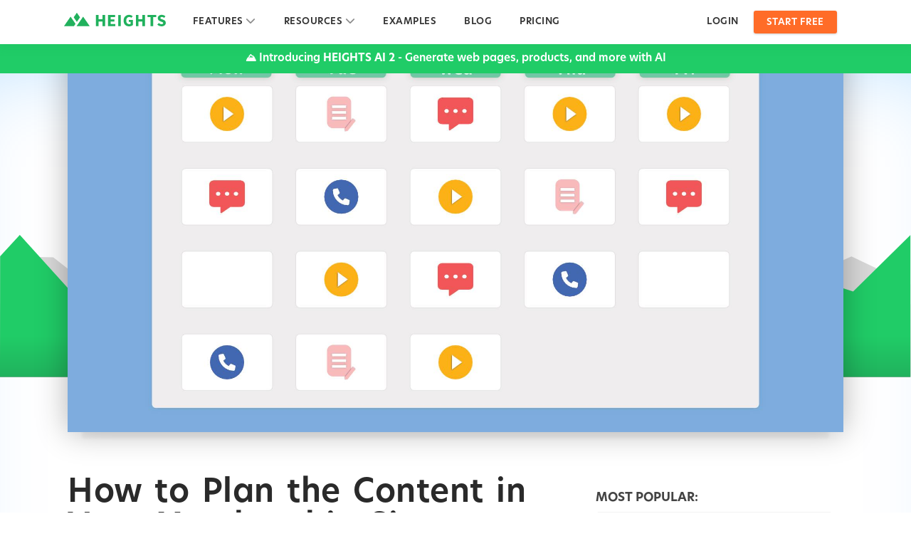

--- FILE ---
content_type: text/html; charset=utf-8
request_url: https://www.heightsplatform.com/blog/plan-content-membership-site
body_size: 28415
content:
<!DOCTYPE html>
<html lang="en">
<head>
  <meta charset="utf-8">
  <meta http-equiv="X-UA-Compatible" content="IE=edge,chrome=1">
  <title>How to Plan the Content in Your Membership Site</title>
  <link rel="canonical" href="https://www.heightsplatform.com/blog/plan-content-membership-site" />
  <meta name="description" content="Learn why and how to plan the content for your membership site. What kind of content should you offer in your membership site and how to plan it.">
  <meta name="keywords" content="Heights Platform, online course software, course creation software, learn to market online course, promote online course, build online school, online course creator"  />
  <meta name="author" content="Velora Studios, LLC. https://velora.com" />
  <meta name="dcterms.rightsHolder" content="Copyright Velora Studios, LLC 2026. All Rights Reserved." />
  <meta name="apple-mobile-web-app-capable" content="yes">
  <meta name="apple-mobile-web-app-status-bar-style" content="black">
  <meta name="viewport" content="width=device-width, initial-scale=1" />
  <link rel="alternate" type="application/rss+xml" title="RSS" href="https://www.heightsplatform.com/feed" />
  <link rel="shortcut icon" type="image/x-icon" href="https://cdn.heightsplatform.com/assets/favicon-a937eeab3d5e2de9f8b2a072c110114c07c2ba5bd06aba0aa29392aba45beee5.ico" />

  <meta property="og:title" content="How to Plan the Content in Your Membership Site">
  <meta property="og:site_name" content="Heights Platform">
  <meta property="og:url" content="www.heightsplatform.com/blog/plan-content-membership-site">
  <meta property="og:description" content="Learn why and how to plan the content for your membership site. What kind of content should you offer in your membership site and how to plan it.">
  <meta property="og:type" content="article">
  <meta property="og:image" content="https://uploads.heightsplatform.com/program/public/blogarticle/320/cover_image/medium-d05b6097432309ee4159fe06f6fd1368.jpg">

  <link rel="stylesheet" media="all" href="https://cdn.heightsplatform.com/assets/front-cf9b073373aedddb69d127d11ee01c852914539f5c222bb2dbaab739881aa718.css" />
  <script src="https://kit.fontawesome.com/dc73e5fcbc.js" crossorigin="anonymous" type="160415cafec8562a3beda156-text/javascript"></script>
  <script src="https://cdnjs.cloudflare.com/ajax/libs/jquery/3.1.0/jquery.min.js" type="160415cafec8562a3beda156-text/javascript"></script>
  <script src="https://maxcdn.bootstrapcdn.com/bootstrap/3.1.0/js/bootstrap.min.js" crossorigin="anonymous" type="160415cafec8562a3beda156-text/javascript"></script>
  <meta name="csrf-param" content="authenticity_token" />
<meta name="csrf-token" content="YHs8XjAf6eTX0yJUl0QJkpcBmT91EjGZNm6Cn4a9YB1qs/2c7cI4li0KmeEdB3fC+cppx/MCGEQPpxSe5NJZnQ==" />
  

  <!-- Google Fonts -->
  
  <style type="text/css">@font-face {font-family:Source Sans Pro;font-style:normal;font-weight:300;src:url(/cf-fonts/s/source-sans-pro/5.0.11/cyrillic-ext/300/normal.woff2);unicode-range:U+0460-052F,U+1C80-1C88,U+20B4,U+2DE0-2DFF,U+A640-A69F,U+FE2E-FE2F;font-display:swap;}@font-face {font-family:Source Sans Pro;font-style:normal;font-weight:300;src:url(/cf-fonts/s/source-sans-pro/5.0.11/cyrillic/300/normal.woff2);unicode-range:U+0301,U+0400-045F,U+0490-0491,U+04B0-04B1,U+2116;font-display:swap;}@font-face {font-family:Source Sans Pro;font-style:normal;font-weight:300;src:url(/cf-fonts/s/source-sans-pro/5.0.11/greek/300/normal.woff2);unicode-range:U+0370-03FF;font-display:swap;}@font-face {font-family:Source Sans Pro;font-style:normal;font-weight:300;src:url(/cf-fonts/s/source-sans-pro/5.0.11/latin/300/normal.woff2);unicode-range:U+0000-00FF,U+0131,U+0152-0153,U+02BB-02BC,U+02C6,U+02DA,U+02DC,U+0304,U+0308,U+0329,U+2000-206F,U+2074,U+20AC,U+2122,U+2191,U+2193,U+2212,U+2215,U+FEFF,U+FFFD;font-display:swap;}@font-face {font-family:Source Sans Pro;font-style:normal;font-weight:300;src:url(/cf-fonts/s/source-sans-pro/5.0.11/latin-ext/300/normal.woff2);unicode-range:U+0100-02AF,U+0304,U+0308,U+0329,U+1E00-1E9F,U+1EF2-1EFF,U+2020,U+20A0-20AB,U+20AD-20CF,U+2113,U+2C60-2C7F,U+A720-A7FF;font-display:swap;}@font-face {font-family:Source Sans Pro;font-style:normal;font-weight:300;src:url(/cf-fonts/s/source-sans-pro/5.0.11/vietnamese/300/normal.woff2);unicode-range:U+0102-0103,U+0110-0111,U+0128-0129,U+0168-0169,U+01A0-01A1,U+01AF-01B0,U+0300-0301,U+0303-0304,U+0308-0309,U+0323,U+0329,U+1EA0-1EF9,U+20AB;font-display:swap;}@font-face {font-family:Source Sans Pro;font-style:normal;font-weight:300;src:url(/cf-fonts/s/source-sans-pro/5.0.11/greek-ext/300/normal.woff2);unicode-range:U+1F00-1FFF;font-display:swap;}@font-face {font-family:Source Sans Pro;font-style:normal;font-weight:400;src:url(/cf-fonts/s/source-sans-pro/5.0.11/latin/400/normal.woff2);unicode-range:U+0000-00FF,U+0131,U+0152-0153,U+02BB-02BC,U+02C6,U+02DA,U+02DC,U+0304,U+0308,U+0329,U+2000-206F,U+2074,U+20AC,U+2122,U+2191,U+2193,U+2212,U+2215,U+FEFF,U+FFFD;font-display:swap;}@font-face {font-family:Source Sans Pro;font-style:normal;font-weight:400;src:url(/cf-fonts/s/source-sans-pro/5.0.11/latin-ext/400/normal.woff2);unicode-range:U+0100-02AF,U+0304,U+0308,U+0329,U+1E00-1E9F,U+1EF2-1EFF,U+2020,U+20A0-20AB,U+20AD-20CF,U+2113,U+2C60-2C7F,U+A720-A7FF;font-display:swap;}@font-face {font-family:Source Sans Pro;font-style:normal;font-weight:400;src:url(/cf-fonts/s/source-sans-pro/5.0.11/greek/400/normal.woff2);unicode-range:U+0370-03FF;font-display:swap;}@font-face {font-family:Source Sans Pro;font-style:normal;font-weight:400;src:url(/cf-fonts/s/source-sans-pro/5.0.11/greek-ext/400/normal.woff2);unicode-range:U+1F00-1FFF;font-display:swap;}@font-face {font-family:Source Sans Pro;font-style:normal;font-weight:400;src:url(/cf-fonts/s/source-sans-pro/5.0.11/cyrillic-ext/400/normal.woff2);unicode-range:U+0460-052F,U+1C80-1C88,U+20B4,U+2DE0-2DFF,U+A640-A69F,U+FE2E-FE2F;font-display:swap;}@font-face {font-family:Source Sans Pro;font-style:normal;font-weight:400;src:url(/cf-fonts/s/source-sans-pro/5.0.11/vietnamese/400/normal.woff2);unicode-range:U+0102-0103,U+0110-0111,U+0128-0129,U+0168-0169,U+01A0-01A1,U+01AF-01B0,U+0300-0301,U+0303-0304,U+0308-0309,U+0323,U+0329,U+1EA0-1EF9,U+20AB;font-display:swap;}@font-face {font-family:Source Sans Pro;font-style:normal;font-weight:400;src:url(/cf-fonts/s/source-sans-pro/5.0.11/cyrillic/400/normal.woff2);unicode-range:U+0301,U+0400-045F,U+0490-0491,U+04B0-04B1,U+2116;font-display:swap;}@font-face {font-family:Source Sans Pro;font-style:normal;font-weight:600;src:url(/cf-fonts/s/source-sans-pro/5.0.11/latin/600/normal.woff2);unicode-range:U+0000-00FF,U+0131,U+0152-0153,U+02BB-02BC,U+02C6,U+02DA,U+02DC,U+0304,U+0308,U+0329,U+2000-206F,U+2074,U+20AC,U+2122,U+2191,U+2193,U+2212,U+2215,U+FEFF,U+FFFD;font-display:swap;}@font-face {font-family:Source Sans Pro;font-style:normal;font-weight:600;src:url(/cf-fonts/s/source-sans-pro/5.0.11/latin-ext/600/normal.woff2);unicode-range:U+0100-02AF,U+0304,U+0308,U+0329,U+1E00-1E9F,U+1EF2-1EFF,U+2020,U+20A0-20AB,U+20AD-20CF,U+2113,U+2C60-2C7F,U+A720-A7FF;font-display:swap;}@font-face {font-family:Source Sans Pro;font-style:normal;font-weight:600;src:url(/cf-fonts/s/source-sans-pro/5.0.11/vietnamese/600/normal.woff2);unicode-range:U+0102-0103,U+0110-0111,U+0128-0129,U+0168-0169,U+01A0-01A1,U+01AF-01B0,U+0300-0301,U+0303-0304,U+0308-0309,U+0323,U+0329,U+1EA0-1EF9,U+20AB;font-display:swap;}@font-face {font-family:Source Sans Pro;font-style:normal;font-weight:600;src:url(/cf-fonts/s/source-sans-pro/5.0.11/cyrillic/600/normal.woff2);unicode-range:U+0301,U+0400-045F,U+0490-0491,U+04B0-04B1,U+2116;font-display:swap;}@font-face {font-family:Source Sans Pro;font-style:normal;font-weight:600;src:url(/cf-fonts/s/source-sans-pro/5.0.11/cyrillic-ext/600/normal.woff2);unicode-range:U+0460-052F,U+1C80-1C88,U+20B4,U+2DE0-2DFF,U+A640-A69F,U+FE2E-FE2F;font-display:swap;}@font-face {font-family:Source Sans Pro;font-style:normal;font-weight:600;src:url(/cf-fonts/s/source-sans-pro/5.0.11/greek-ext/600/normal.woff2);unicode-range:U+1F00-1FFF;font-display:swap;}@font-face {font-family:Source Sans Pro;font-style:normal;font-weight:600;src:url(/cf-fonts/s/source-sans-pro/5.0.11/greek/600/normal.woff2);unicode-range:U+0370-03FF;font-display:swap;}@font-face {font-family:Source Sans Pro;font-style:normal;font-weight:700;src:url(/cf-fonts/s/source-sans-pro/5.0.11/vietnamese/700/normal.woff2);unicode-range:U+0102-0103,U+0110-0111,U+0128-0129,U+0168-0169,U+01A0-01A1,U+01AF-01B0,U+0300-0301,U+0303-0304,U+0308-0309,U+0323,U+0329,U+1EA0-1EF9,U+20AB;font-display:swap;}@font-face {font-family:Source Sans Pro;font-style:normal;font-weight:700;src:url(/cf-fonts/s/source-sans-pro/5.0.11/cyrillic-ext/700/normal.woff2);unicode-range:U+0460-052F,U+1C80-1C88,U+20B4,U+2DE0-2DFF,U+A640-A69F,U+FE2E-FE2F;font-display:swap;}@font-face {font-family:Source Sans Pro;font-style:normal;font-weight:700;src:url(/cf-fonts/s/source-sans-pro/5.0.11/cyrillic/700/normal.woff2);unicode-range:U+0301,U+0400-045F,U+0490-0491,U+04B0-04B1,U+2116;font-display:swap;}@font-face {font-family:Source Sans Pro;font-style:normal;font-weight:700;src:url(/cf-fonts/s/source-sans-pro/5.0.11/latin-ext/700/normal.woff2);unicode-range:U+0100-02AF,U+0304,U+0308,U+0329,U+1E00-1E9F,U+1EF2-1EFF,U+2020,U+20A0-20AB,U+20AD-20CF,U+2113,U+2C60-2C7F,U+A720-A7FF;font-display:swap;}@font-face {font-family:Source Sans Pro;font-style:normal;font-weight:700;src:url(/cf-fonts/s/source-sans-pro/5.0.11/greek/700/normal.woff2);unicode-range:U+0370-03FF;font-display:swap;}@font-face {font-family:Source Sans Pro;font-style:normal;font-weight:700;src:url(/cf-fonts/s/source-sans-pro/5.0.11/greek-ext/700/normal.woff2);unicode-range:U+1F00-1FFF;font-display:swap;}@font-face {font-family:Source Sans Pro;font-style:normal;font-weight:700;src:url(/cf-fonts/s/source-sans-pro/5.0.11/latin/700/normal.woff2);unicode-range:U+0000-00FF,U+0131,U+0152-0153,U+02BB-02BC,U+02C6,U+02DA,U+02DC,U+0304,U+0308,U+0329,U+2000-206F,U+2074,U+20AC,U+2122,U+2191,U+2193,U+2212,U+2215,U+FEFF,U+FFFD;font-display:swap;}@font-face {font-family:Source Sans Pro;font-style:italic;font-weight:400;src:url(/cf-fonts/s/source-sans-pro/5.0.11/vietnamese/400/italic.woff2);unicode-range:U+0102-0103,U+0110-0111,U+0128-0129,U+0168-0169,U+01A0-01A1,U+01AF-01B0,U+0300-0301,U+0303-0304,U+0308-0309,U+0323,U+0329,U+1EA0-1EF9,U+20AB;font-display:swap;}@font-face {font-family:Source Sans Pro;font-style:italic;font-weight:400;src:url(/cf-fonts/s/source-sans-pro/5.0.11/latin/400/italic.woff2);unicode-range:U+0000-00FF,U+0131,U+0152-0153,U+02BB-02BC,U+02C6,U+02DA,U+02DC,U+0304,U+0308,U+0329,U+2000-206F,U+2074,U+20AC,U+2122,U+2191,U+2193,U+2212,U+2215,U+FEFF,U+FFFD;font-display:swap;}@font-face {font-family:Source Sans Pro;font-style:italic;font-weight:400;src:url(/cf-fonts/s/source-sans-pro/5.0.11/greek/400/italic.woff2);unicode-range:U+0370-03FF;font-display:swap;}@font-face {font-family:Source Sans Pro;font-style:italic;font-weight:400;src:url(/cf-fonts/s/source-sans-pro/5.0.11/cyrillic/400/italic.woff2);unicode-range:U+0301,U+0400-045F,U+0490-0491,U+04B0-04B1,U+2116;font-display:swap;}@font-face {font-family:Source Sans Pro;font-style:italic;font-weight:400;src:url(/cf-fonts/s/source-sans-pro/5.0.11/cyrillic-ext/400/italic.woff2);unicode-range:U+0460-052F,U+1C80-1C88,U+20B4,U+2DE0-2DFF,U+A640-A69F,U+FE2E-FE2F;font-display:swap;}@font-face {font-family:Source Sans Pro;font-style:italic;font-weight:400;src:url(/cf-fonts/s/source-sans-pro/5.0.11/greek-ext/400/italic.woff2);unicode-range:U+1F00-1FFF;font-display:swap;}@font-face {font-family:Source Sans Pro;font-style:italic;font-weight:400;src:url(/cf-fonts/s/source-sans-pro/5.0.11/latin-ext/400/italic.woff2);unicode-range:U+0100-02AF,U+0304,U+0308,U+0329,U+1E00-1E9F,U+1EF2-1EFF,U+2020,U+20A0-20AB,U+20AD-20CF,U+2113,U+2C60-2C7F,U+A720-A7FF;font-display:swap;}</style>
  <link rel="stylesheet" href="https://use.typekit.net/hkw3pih.css">

    <script async src="https://www.googletagmanager.com/gtag/js?id=G-86JW6JT1PL" type="160415cafec8562a3beda156-text/javascript"></script>
    <script type="160415cafec8562a3beda156-text/javascript">
        window.dataLayer = window.dataLayer || [];
        function gtag(){dataLayer.push(arguments);}
        gtag('js', new Date());

        gtag('config', 'G-86JW6JT1PL');
        gtag('config', 'AW-986918753');
    </script>
    <script async src="https://js.sparkloop.app/team_ee4c93ca2cfd.js" data-sparkloop type="160415cafec8562a3beda156-text/javascript"></script>
    
  <!-- Facebook Pixel Code -->
  <script type="160415cafec8562a3beda156-text/javascript">
      !function (f, b, e, v, n, t, s) {
          if (f.fbq) return;
          n = f.fbq = function () {
              n.callMethod ?
                  n.callMethod.apply(n, arguments) : n.queue.push(arguments)
          };
          if (!f._fbq) f._fbq = n;
          n.push = n;
          n.loaded = !0;
          n.version = '2.0';
          n.queue = [];
          t = b.createElement(e);
          t.async = !0;
          t.src = v;
          s = b.getElementsByTagName(e)[0];
          s.parentNode.insertBefore(t, s)
      }(window, document, 'script',
          'https://connect.facebook.net/en_US/fbevents.js');
      fbq('init', '273883659918780');
      fbq('track', 'PageView');
  </script>
  <noscript><img height="1" width="1" style="display:none"
                 src="https://www.facebook.com/tr?id=273883659918780&ev=PageView&noscript=1"
    /></noscript>
  <!-- End Facebook Pixel Code -->

  <script type="160415cafec8562a3beda156-text/javascript">
    !function(t,e){var o,n,p,r;e.__SV||(window.posthog=e,e._i=[],e.init=function(i,s,a){function g(t,e){var o=e.split(".");2==o.length&&(t=t[o[0]],e=o[1]),t[e]=function(){t.push([e].concat(Array.prototype.slice.call(arguments,0)))}}(p=t.createElement("script")).type="text/javascript",p.crossOrigin="anonymous",p.async=!0,p.src=s.api_host.replace(".i.posthog.com","-assets.i.posthog.com")+"/static/array.js",(r=t.getElementsByTagName("script")[0]).parentNode.insertBefore(p,r);var u=e;for(void 0!==a?u=e[a]=[]:a="posthog",u.people=u.people||[],u.toString=function(t){var e="posthog";return"posthog"!==a&&(e+="."+a),t||(e+=" (stub)"),e},u.people.toString=function(){return u.toString(1)+".people (stub)"},o="init capture register register_once register_for_session unregister unregister_for_session getFeatureFlag getFeatureFlagPayload isFeatureEnabled reloadFeatureFlags updateEarlyAccessFeatureEnrollment getEarlyAccessFeatures on onFeatureFlags onSessionId getSurveys getActiveMatchingSurveys renderSurvey canRenderSurvey getNextSurveyStep identify setPersonProperties group resetGroups setPersonPropertiesForFlags resetPersonPropertiesForFlags setGroupPropertiesForFlags resetGroupPropertiesForFlags reset get_distinct_id getGroups get_session_id get_session_replay_url alias set_config startSessionRecording stopSessionRecording sessionRecordingStarted captureException loadToolbar get_property getSessionProperty createPersonProfile opt_in_capturing opt_out_capturing has_opted_in_capturing has_opted_out_capturing clear_opt_in_out_capturing debug".split(" "),n=0;n<o.length;n++)g(u,o[n]);e._i.push([i,s,a])},e.__SV=1)}(document,window.posthog||[]);
    posthog.init('phc_xVWNOtbDV7S2PH6B6dRsDmsAfoSPyZ9oBvRV2HiQWyO', {
        api_host:'https://us.i.posthog.com',
        person_profiles: 'identified_only'
    })
  </script>
</head>
<style>
    .promobar {
        background: #20cc67;
        min-height: 40px;
        width: 100%;
        padding: 9px 10px;
        position: fixed;
        top: 62px;
        z-index: 1111;
    }
    .promobar p {
        color: #fff;
        text-align: center;
        padding: 0;
        margin: 0;
        line-height: 23px;
        font-size: 15px;
        font-weight: 600;
    }
    .promobar a:hover{
        text-decoration: underline;
        color: #fff;
        text-underline-offset: 1px;
    }
    .blog-hero{
        box-shadow: 0 0 41px rgba(0, 0, 0, 0.3), 0 29px 4px -20px rgba(0, 0, 0, 0.05) !important;
    }
</style>
<body class="blog">
<a href="#content" class="screen-reader-skip">Skip to Content</a>
<nav class="navbar navbar-fixed-top navbar-default navbar-app navbar-heights" role="navigation" aria-label="main">






  <style>
      .navbar.navbar-heights, .navbar-heights .navbar-header {min-height: 62px;}
      .navbar-heights.navbar-default .navbar-nav > li > a {line-height: 62px;color: #333;padding: 0 20px 0 17px;}
      .navbar-heights .navbar-nav > .open > a:focus{color: #fff;}
      .navbar-heights.navbar-default .navbar-nav > .open > a i, .navbar-heights.navbar-default .navbar-nav > .open > a:hover i, .navbar-heights.navbar-default .navbar-nav > .open > a:focus i {
          color: #21b25d;
      }
      .navbar-heights .navbar-nav > li:hover {background: #333;}
      .navbar-heights .navbar-nav > li:hover a {color: #fff;}
      .navbar-heights .navbar-brand {line-height: 62px;}
      .navbar-heights .join-btn {margin: 15px 0 0;}
      .navbar-heights .navbar-toggle {margin-top: 13px;margin-bottom: 13px;}
      .navbar-heights .navbar-nav > li > .dropdown-menu {
          background: #fff;
          padding: 10px 0;
          box-shadow: 0 1px 10px 2px rgba(18, 104, 54, 0.14);
          border: 1px solid #ccc;border-radius: 3px 5px 5px 3px;border-left: 3px solid #21b25d;margin: 7px 0 0;opacity: 1;
      }
      .navbar-heights .navbar-nav > li > .dropdown-menu strong {font-size: 15px;color: #444;}
      .navbar-heights .navbar-nav > li > .dropdown-menu p {font-size: 12px;line-height: 18px;color: #777;margin: 0 0 10px;}
      .navbar-heights .navbar-nav > li > .dropdown-menu li a:hover {text-decoration: none;}
      .navbar-heights .navbar-nav > li > .dropdown-menu li a:hover svg{
          fill: #fff !important;
      }
      .navbar-heights .navbar-nav > li > .dropdown-menu li a:hover strong, .navbar-heights .navbar-nav > li > .dropdown-menu li a:hover p {
          color: #fff;}
      .navbar-heights .fa-chevron-down {margin: 0;}
      .navbar-heights .menu-link {display: flex;padding: 10px 30px 5px 10px;}
      .navbar-heights .menu-link.left {padding: 10px 30px 5px 24px;}
      .navbar-heights #featuresDropdown .row {width: 945px;}
      .navbar-heights #resourcesDropdown .row {width: 315px;}
      .navbar-heights .navbar-nav > li.join-nav:hover, .navbar-heights .navbar-nav > li.login-nav:hover {
          background: none !important;
      }
      .navbar-heights.navbar-fixed-top {
          box-shadow: 0 0 15px 2px rgba(28, 151, 79, 0.15) !important;
          z-index: 1000000;
      }
      .navbar-heights .navbar-nav > li.login-nav a {
          margin: 16px 10px 15px !important;line-height: 30px !important;padding: 0 11px;border-left: none;
      }
      .navbar-heights .navbar-nav > li.login-nav a:hover {
          background: rgba(0, 0, 0, 0.1);padding: 0 11px;margin: 16px 10px 15px !important;line-height: 30px;
      }
      .navbar-heights .navbar-nav > li.login-nav:hover a {color: #333;}
      @media (min-width: 992px) {
          .navbar-nav > li.login-nav{display: block;}
      }
      @media (max-width: 991px) {
          .navbar-nav > li.login-nav{display: none;}
          .navbar-heights .navbar-default .navbar-nav > li > a, .navbar-default .navbar-nav > li > a {
              padding: 0 14px 0 11px !important;letter-spacing: 0;}
      }
      @media (max-width: 767px) {
          .navbar-heights .navbar-nav > li:hover {background: #fff;}
          .navbar-heights .navbar-nav > li:hover a {color: #333;}
          .navbar-heights .navbar-nav > li > .dropdown-menu {
              margin: 0;border-top: none;border-bottom: none;border-right: none;border-radius: 0;}
          .navbar-heights #featuresDropdown .row, .navbar-heights #resourcesDropdown .row{width: 100%;}
          .navbar-nav > li.login-nav {display: block;padding: 0 20px 0;}
          .navbar-nav > li.login-nav a:hover{line-height: 55px;margin: 0;}
          .navbar-nav > li.join-nav{padding: 0 20px 20px;}
      }
  </style>


  <div class="container">
    <div class="navbar-header">
      <button type="button" class="navbar-toggle" data-toggle="collapse" data-target=".navbar-collapse">
        <span class="sr-only">Toggle navigation</span>
        <span class="icon-bar"></span>
        <span class="icon-bar"></span>
        <span class="icon-bar"></span>
      </button>
      <a class="navbar-brand" data-no-turbolink="true" href="/">
      <svg xmlns="http://www.w3.org/2000/svg" viewBox="0 0 476.81 64.96"><defs><style>.cls-logo{fill:#21b15d;}</style></defs><title>Heights Platform</title><g id="Layer_2" data-name="Layer 2"><g id="Layer_1-2" data-name="Layer 1"><path class="cls-logo" d="M149.53,10.62h12V31.16H180V10.62h12.11V64H180V41.71H161.56V64h-12Z"/><path class="cls-logo" d="M205.94,10.62h33.39V20.76H218V31.49h18.17V41.55H218V53.83h22.18V64H205.94Z"/><path class="cls-logo" d="M253.81,10.62h12V64h-12Z"/><path class="cls-logo" d="M305.2,9.64a22.85,22.85,0,0,1,16.53,7L315.11,24a12.77,12.77,0,0,0-9.74-4c-8.27,0-14.08,6.46-14.08,17.18,0,11,5,17.35,15,17.35A9.47,9.47,0,0,0,312,52.92V43.76h-8.84V33.94h19.47V58.49C318.87,62.09,312.24,65,304.8,65c-14.41,0-25.86-9.42-25.86-27.34C278.94,20,290.72,9.64,305.2,9.64Z"/><path class="cls-logo" d="M336.71,10.62h12V31.16h18.41V10.62h12.11V64H367.15V41.71H348.74V64h-12Z"/><path class="cls-logo" d="M405.29,20.76H390.64V10.62h41.41V20.76H417.4V64H405.29Z"/><path class="cls-logo" d="M443.83,49c3.85,3.27,8.76,5.56,13.18,5.56,5,0,7.45-2,7.45-5.15,0-3.36-3-4.42-7.7-6.39l-6.95-2.94c-5.48-2.21-10.72-6.79-10.72-14.57,0-8.84,7.85-15.87,19-15.87a24.73,24.73,0,0,1,17.19,7l-6.14,7.61c-3.52-2.7-6.79-4.25-11.05-4.25s-6.79,1.8-6.79,4.83c0,3.27,3.52,4.42,8.1,6.3l6.88,2.78c6.46,2.62,10.55,7,10.55,14.48,0,8.84-7.36,16.54-20.13,16.54A29.2,29.2,0,0,1,437,57.26Z"/><path class="cls-logo" d="M59.34,43,45.19,22a.65.65,0,0,1,0-.71L59.34.28a.64.64,0,0,1,1,0l14.14,21a.62.62,0,0,1,0,.71L60.39,43A.64.64,0,0,1,59.34,43Z"/><path class="cls-logo" d="M119.09,64.28H59.59a.64.64,0,0,1-.53-1L88.81,19.13a.63.63,0,0,1,1,0l29.75,44.16A.63.63,0,0,1,119.09,64.28Z"/><path class="cls-logo" d="M30.91,19.13,53.44,52.57a.62.62,0,0,1,0,.71L46.23,64a.66.66,0,0,1-.53.28H.64a.64.64,0,0,1-.53-1L29.86,19.13A.63.63,0,0,1,30.91,19.13Z"/></g></g></svg>
</a>    </div>
    <div class="collapse navbar-collapse">
      <ul class="nav navbar-nav">
        <li class="dropdown" id="featuresDropdown">
  <a class="dropdown-toggle preview-link" data-toggle="dropdown" href="#featuresDropdown">
    <span class="sr-only">Toggle navigation</span>
    FEATURES <i class="fa fa-chevron-down"></i>
  </a>
  <ul class="dropdown-menu">
    <li>
      <div class="row">
        <ul class="list-unstyled col-md-4">
          <li>
            <a class="menu-link left" href="/features">
              <img src="https://uploads.heightsplatform.com/static/icons/icon-feature-overview.png" alt="features" style="width: 60px;
                height: 48px;
                margin-right: 14px;
                margin-left: -4px;">
              <span>
                <strong>Feature Overview</strong>
                <p>Bring your training online, monetize your knowledge</p>
              </span>
</a>          </li>
          <li>
            <a class="menu-link left" href="/features/online-course-creation">
              <img src="https://uploads.heightsplatform.com/static/icons/icon-creation.png" alt="features" style="width: 58.5px;
                height: 50px;
                margin-right: 15.5px;
                margin-left: -4px;">
              <span>
                <strong>Creation</strong>
                <p>Build courses, digital products, memberships</p>
              </span>
</a>          </li>
          <li>
            <a class="menu-link left" href="/features/community-building">
              <img src="https://uploads.heightsplatform.com/static/icons/icon-community.png" alt="features" style="width: 60.5px;
                height: 52.5px;
                margin-right: 13.5px;
                margin-left: -4px;">
              <span>
                <strong>Community Building</strong>
                <p>Engage with your audience</p>
              </span>
</a>          </li>
          <li>
            <a class="menu-link left" href="/features/accept-payments">
              <img src="https://uploads.heightsplatform.com/static/icons/icon-selling.png" alt="features" style="width: 56px;
                height: 52px;
                margin-right: 14px;">
              <span>
                <strong>Payments &amp; Selling</strong>
                <p>Collect payments and subscriptions</p>
              </span>
</a>          </li>
        </ul>
        <ul class="list-unstyled col-md-4">
          
          
          <li>
            <a class="menu-link" href="/features/live-streaming">
              <img src="https://uploads.heightsplatform.com/static/icons/icon-live.png" alt="marketing" style="width: 59.5px;
                height: 51px;
                margin-right: 14.5px;
                margin-left: -4px;">
              <span>
                <strong>Live Streaming</strong> <span class="badge" style="    position: absolute;
                top: 10px;
                right: 30px;
                border-radius: 2px;    background: #1ccc67;">NEW!</span>
                <p>Host live streams and meetings</p>
              </span>
</a>          </li>
          
          <li>
            <a class="menu-link" href="/features/marketing">
              <img src="https://uploads.heightsplatform.com/static/icons/icon-marketing-feature.png" alt="marketing" style="width: 58.5px;
                height: 50px;
                margin-right: 15.5px;
                margin-left: -4px;">
              <span>
                <strong>Marketing</strong>
                <p>Capture leads and grow your audience</p>
              </span>
</a>          </li>
          <li>
            <a class="menu-link" href="/features/learner-analytics">
              <img src="https://uploads.heightsplatform.com/static/icons/icon-analytics.png" alt="features" style="width: 56.5px;
                height: 54px;
                margin-right: 13.5px;">
              <span>
                <strong>Learner Analytics</strong>
                <p>Measure learner performance</p>
              </span>
</a>          </li>
          <li>
            <a class="menu-link" href="/integrations">
              <img src="https://uploads.heightsplatform.com/static/icons/icon-integrations.png" alt="features" style="width: 57px;
                height: 52px;
                margin-right: 13px;">
              <span>
                <strong>Integrations</strong>
                <p>Connect with your favorite tools</p>
              </span>
</a>          </li>
        </ul>
        <ul class="list-unstyled col-md-4">
          <li>
            <a class="menu-link" href="/features/ai">

              <svg width="100%" height="100%" viewBox="0 0 1527 1043" version="1.1" xmlns="http://www.w3.org/2000/svg" xmlns:xlink="http://www.w3.org/1999/xlink" xml:space="preserve" xmlns:serif="http://www.serif.com/" style="fill-rule:evenodd;clip-rule:evenodd;stroke-linejoin:round;stroke-miterlimit:2;width: 56.5px;
                height: 48px;
                margin-right: 13.5px;">
                <defs>
                  <linearGradient id="aniGradient" x1="30%" y1="70%">
                    <stop offset="10%" stop-color="#00cb58">
                      <animate attributeName="stop-color" values="#00cb58; #ff751f; #00cb58;" dur="4s" fill="freeze" repeatCount="indefinite" />
                    </stop>
                    <stop offset="50%" stop-color="#00a6ff">
                      <animate attributeName="stop-color" values="#00a6ff; #00cb58; #00a6ff;" dur="4s" fill="freeze" repeatCount="indefinite" />
                    </stop>
                    <stop offset="100%" stop-color="#ff751f">
                      <animate attributeName="stop-color" values="#ff751f; #00cb58; #ff751f;" dur="4s" fill="freeze" repeatCount="indefinite" />
                    </stop>
                  </linearGradient>
                  <linearGradient id="aniGradient2" x1="30%" y1="70%">
                    <stop offset="10%" stop-color="#00cb58">
                      <animate attributeName="stop-color" values="#00cb58; #ff751f; #00cb58;" dur="4s" fill="freeze" repeatCount="indefinite" />
                    </stop>
                    <stop offset="50%" stop-color="#ff751f">
                      <animate attributeName="stop-color" values="#ff751f; #00cb58; #ff751f;" dur="4s" fill="freeze" repeatCount="indefinite" />
                    </stop>
                    <stop offset="100%" stop-color="#00a6ff">
                      <animate attributeName="stop-color" values="#00a6ff; #ff751f; #00a6ff;" dur="4s" fill="freeze" repeatCount="indefinite" />
                    </stop>
                  </linearGradient>
                  <linearGradient id="grad2" x1="30%" y1="70%">
                    <stop offset="0%" stop-color="#20b15d">
                      <animate attributeName="stop-color" values="#20b15d; #20b15d; #20b15d;" dur="4s" fill="freeze" repeatCount="indefinite" />
                    </stop>
                    <stop offset="100%" stop-color="#2bec7c">
                      <animate attributeName="stop-color" values="#2bec7c; #20b15d; #2bec7c;" dur="4s" fill="freeze" repeatCount="indefinite" />
                    </stop>
                  </linearGradient>
                </defs>
                <g id="Heights-AI" serif:id="Heights AI">
                  <path d="M182.297,845.223L156.094,705.701L13.861,678.989C5.823,677.48 0,670.461 0,662.283C0,654.105 5.823,647.086 13.861,645.576L156.094,618.864L182.807,476.631C184.316,468.593 191.335,462.77 199.513,462.77C207.691,462.77 214.71,468.593 216.219,476.631L242.932,618.864L319.73,633.287L276.91,699.32L242.932,705.701L230.766,770.479L182.297,845.223Z" fill="url(#aniGradient)" />
                  <path d="M391.467,522.661C389.676,520.093 388.396,517.122 387.788,513.882L352.148,324.116L162.382,288.477C151.659,286.463 143.89,277.098 143.89,266.187C143.89,255.276 151.659,245.912 162.382,243.898L352.148,208.259L387.788,18.493C389.802,7.769 399.166,0 410.077,0C420.988,0 430.352,7.769 432.366,18.493L468.006,208.259L581.52,229.578L527.456,312.951L468.006,324.116L446.72,437.454L391.467,522.661Z" fill="url(#aniGradient)"/>
                  <path d="M1273.38,883.689L1336.41,980.899C1344.4,993.218 1345.01,1008.92 1338,1021.82C1330.99,1034.72 1317.49,1042.76 1302.8,1042.76L227.25,1042.76C212.567,1042.76 199.06,1034.72 192.05,1021.82C185.04,1008.92 185.649,993.218 193.638,980.899L731.414,151.588C738.8,140.199 751.451,133.324 765.026,133.324C778.601,133.324 791.252,140.199 798.638,151.588L953.291,390.08L900.496,399.996C849.875,409.503 813.199,453.708 813.199,505.214C813.199,556.719 849.875,600.925 900.496,610.432L1073.68,642.957L1106.2,816.14C1115.71,866.76 1159.92,903.437 1211.42,903.437C1234.32,903.437 1255.77,896.188 1273.38,883.689Z" fill="url(#grad2)"/>
                  <path d="M1188.11,209.669C1190.21,198.452 1200.01,190.324 1211.42,190.324C1222.84,190.324 1232.63,198.452 1234.74,209.669C1253.86,311.467 1277.78,438.854 1277.78,438.854C1277.78,438.854 1405.17,462.779 1506.97,481.897C1518.18,484.004 1526.31,493.8 1526.31,505.214C1526.31,516.627 1518.18,526.423 1506.97,528.53C1405.17,547.649 1277.78,571.573 1277.78,571.573C1277.78,571.573 1253.86,698.96 1234.74,800.758C1232.63,811.976 1222.84,820.103 1211.42,820.103C1200.01,820.103 1190.21,811.976 1188.11,800.758C1168.99,698.96 1145.06,571.573 1145.06,571.573C1145.06,571.573 1017.68,547.649 915.878,528.53C904.66,526.423 896.532,516.627 896.532,505.214C896.532,493.8 904.66,484.004 915.878,481.897C1017.68,462.779 1145.06,438.854 1145.06,438.854C1145.06,438.854 1168.99,311.467 1188.11,209.669Z" fill="url(#aniGradient2)"/>
                </g>
              </svg>
              <span>
                <strong>HEIGHTS AI</strong> 
                <p>AI guidance and copilot for creators</p>
              </span>
</a>          </li>
          <li>
            <a href="https://www.heightsplatform.com/features/coaching" class="menu-link">

              <svg width="100%" height="100%" viewBox="0 0 198 198" version="1.1" xmlns="http://www.w3.org/2000/svg" xmlns:xlink="http://www.w3.org/1999/xlink" xml:space="preserve" xmlns:serif="http://www.serif.com/" style="fill-rule:evenodd;clip-rule:evenodd;stroke-linejoin:round;stroke-miterlimit:2;   width: 56.5px;
                height: 48px;
                margin-right: 13.5px;
                fill: #1eb25d;
                display: block;">
                <g id="coaching-link-head" transform="matrix(0.189331,0,0,0.186447,0.0235465,-310.769)">
                  <path d="M129.016,2290.34C156.094,2142.18 271.776,2024.81 419.048,1995.22C442.633,1990.49 467.029,1988 492,1988C516.971,1988 541.367,1990.49 564.952,1995.22C712.224,2024.81 827.906,2142.18 854.984,2290.34C858.935,2311.96 861,2334.24 861,2357C861,2379.76 858.935,2402.04 854.984,2423.66C827.906,2571.82 712.224,2689.19 564.952,2718.78C541.367,2723.51 516.971,2726 492,2726C467.029,2726 442.633,2723.51 419.048,2718.78C271.776,2689.19 156.094,2571.82 129.016,2423.66C125.065,2402.04 123,2379.76 123,2357C123,2334.24 125.065,2311.96 129.016,2290.34ZM294.832,2133.74L338.331,2177.91C329.528,2185.89 321.32,2194.54 313.785,2203.78L269.96,2159.28C242.625,2190.9 221.73,2228.41 209.365,2269.66C205.236,2283.44 202.059,2297.64 199.91,2312.18L251.527,2338.41C253.541,2339.44 255.35,2340.68 256.922,2342.1C257.867,2342.96 258.727,2343.87 259.494,2344.84C259.609,2344.99 259.722,2345.14 259.834,2345.29C259.949,2345.44 260.063,2345.6 260.174,2345.75C262.534,2349.08 263.842,2352.96 263.842,2357C263.842,2360.98 262.571,2364.8 260.274,2368.11C260.164,2368.26 260.053,2368.42 259.938,2368.57C259.828,2368.72 259.716,2368.87 259.602,2369.02C258.808,2370.04 257.912,2371 256.922,2371.9C255.35,2373.32 253.541,2374.56 251.527,2375.59L199.91,2401.82C202.059,2416.36 205.236,2430.56 209.365,2444.34C221.73,2485.6 242.625,2523.1 269.96,2554.72L314.84,2509.15C322.437,2518.34 330.703,2526.93 339.561,2534.84L294.832,2580.26C326.481,2609.1 364.289,2631.12 405.996,2644.01C419.563,2648.2 433.544,2651.43 447.859,2653.61L473.695,2601.19C474.703,2599.15 475.931,2597.31 477.329,2595.71C477.953,2595 478.611,2594.34 479.299,2593.72C479.43,2593.61 479.561,2593.49 479.694,2593.38C479.831,2593.26 479.969,2593.15 480.109,2593.04C483.565,2590.25 487.69,2588.69 492,2588.69C496.31,2588.69 500.435,2590.25 503.891,2593.04C504.031,2593.15 504.169,2593.26 504.306,2593.38C504.439,2593.49 504.57,2593.61 504.701,2593.72C505.389,2594.34 506.047,2595 506.671,2595.71C508.069,2597.31 509.297,2599.15 510.305,2601.19L536.141,2653.61C550.456,2651.43 564.437,2648.2 578.004,2644.01C618.637,2631.45 655.568,2610.23 686.71,2582.47L641.954,2537.03C650.922,2529.24 659.305,2520.77 667.026,2511.69L711.858,2557.22C740.264,2525.08 761.943,2486.69 774.635,2444.34C778.764,2430.56 781.941,2416.36 784.09,2401.82L732.473,2375.59C730.459,2374.56 728.65,2373.32 727.078,2371.9C726.088,2371 725.192,2370.04 724.398,2369.02C724.284,2368.87 724.172,2368.72 724.062,2368.57C723.947,2368.42 723.836,2368.26 723.726,2368.11C721.429,2364.8 720.158,2360.98 720.158,2357C720.158,2352.96 721.466,2349.08 723.826,2345.75C723.937,2345.6 724.051,2345.44 724.166,2345.29C724.278,2345.14 724.391,2344.99 724.506,2344.84C725.273,2343.87 726.133,2342.96 727.078,2342.1C728.65,2340.68 730.459,2339.44 732.473,2338.41L784.09,2312.18C781.941,2297.64 778.764,2283.44 774.635,2269.66C761.943,2227.31 740.264,2188.92 711.858,2156.78L668.098,2201.22C660.438,2192.09 652.113,2183.56 643.201,2175.71L686.71,2131.53C655.568,2103.77 618.637,2082.55 578.004,2069.99C564.437,2065.8 550.456,2062.57 536.141,2060.39L510.305,2112.81C509.346,2114.75 508.189,2116.51 506.875,2118.05C506.807,2118.13 506.739,2118.21 506.671,2118.29C506.639,2118.32 506.606,2118.36 506.574,2118.39C506.47,2118.51 506.366,2118.63 506.261,2118.74C502.408,2122.91 497.346,2125.31 492,2125.31C486.654,2125.31 481.592,2122.91 477.739,2118.74C477.634,2118.63 477.53,2118.51 477.426,2118.39C477.394,2118.36 477.361,2118.32 477.329,2118.29C477.261,2118.21 477.193,2118.13 477.125,2118.05C475.811,2116.51 474.654,2114.75 473.695,2112.81L447.859,2060.39C433.544,2062.57 419.563,2065.8 405.996,2069.99C364.289,2082.88 326.481,2104.9 294.832,2133.74ZM432.965,2489.48L406.46,2489.48C398.525,2489.48 391.098,2485.52 386.599,2478.88C382.1,2472.24 381.106,2463.78 383.939,2456.26L469.479,2229.04C473.048,2219.56 482.006,2213.3 492,2213.3C501.994,2213.3 510.952,2219.56 514.521,2229.04L600.061,2456.26C601.97,2461.33 602.141,2466.83 600.673,2471.9C599.962,2474.36 598.868,2476.72 597.401,2478.88C595.663,2481.45 593.489,2483.61 591.018,2485.3C587.09,2487.99 582.411,2489.48 577.54,2489.48L551.035,2489.48C551.035,2472.86 544.357,2457.81 533.58,2446.95C522.907,2436.19 508.212,2429.54 492,2429.54C475.788,2429.54 461.093,2436.19 450.42,2446.95C439.643,2457.81 432.965,2472.86 432.965,2489.48Z"/>
                </g>
                <g id="coaching-link-head2" transform="matrix(0.135964,0,0,0.135964,-70.4871,-65.1139)">
                  <path d="M1022.36,868.113C996.459,876.325 971.332,886.248 947.119,897.746C822.443,956.951 721.975,1057.93 664.299,1182.15C652.476,1207.62 642.451,1234.06 634.385,1261.32L573.196,1261.32C558.475,1261.32 544.939,1253.24 537.945,1240.29C530.951,1227.34 531.625,1211.59 539.701,1199.28L856.173,716.915C863.578,705.629 876.17,698.831 889.668,698.831C903.167,698.831 915.758,705.629 923.163,716.915L1022.36,868.113ZM1138.15,843.747L1362.89,497.171C1370.27,485.781 1382.92,478.907 1396.5,478.907C1410.08,478.907 1422.73,485.781 1430.11,497.171L1967.89,1326.48C1975.88,1338.8 1976.49,1354.5 1969.48,1367.4C1962.47,1380.31 1948.96,1388.34 1934.28,1388.34L1795.55,1388.34C1793.84,1361.42 1790.28,1334.99 1785,1309.17C1732.29,1051.55 1507.81,854.704 1234.3,840.972C1224.17,840.463 1213.97,840.206 1203.71,840.206C1181.55,840.206 1159.68,841.407 1138.15,843.747Z"/>
                </g>
              </svg>
              <span>
                <strong>HEIGHTS AI COACH</strong> 
                <p>Autonomous AI coaching for creators</p>
              </span>
            </a>
          </li>
        </ul>
      </div>
  </ul>
</li>
<li class="dropdown" id="resourcesDropdown">
  <a class="dropdown-toggle preview-link" data-toggle="dropdown" href="#resourcesDropdown">
    <span class="sr-only">Toggle navigation</span>
    RESOURCES <i class="fa fa-chevron-down"></i>
  </a>
  <ul class="dropdown-menu">
    <li>
      <div class="row">
        <ul class="list-unstyled col-md-12">
          <li>
            <a class="preview-link" style="display: flex; padding:10px 24px 0 24px;" href="/creator-stories">
              <img src="https://uploads.heightsplatform.com/static/icons/icon-reviews.png" alt="reviews" loading="lazy"
                   style="width: 50px;
                height: 61px;
                margin-right: 20px;">
              <span>
                <strong>Creator Stories</strong>
                <p>How creators succeed with Heights</p>
              </span>
</a>          </li>
          <li>
            <a class="preview-link" style="display: flex; padding:10px 24px 0 24px;" href="/reviews">
              <img src="https://uploads.heightsplatform.com/static/icons/icon-stories.png" alt="features" loading="lazy"
                   style="width: 62px;
                height: 46px;
                margin-right: 12px;margin-left: -4px;">
              <span>
                <strong>Reviews</strong>
                <p>Testimonials from creators worldwide</p>
              </span>
</a>          </li>
          <li>
            <a href="https://support.heightsplatform.com/" class="preview-link" style="display: flex; padding: 10px 24px 0 24px;">
              <img src="https://uploads.heightsplatform.com/static/icons/icon-support.png" alt="features" loading="lazy"
               style="width: 54px;
                height: 55px;
                margin-right: 16px;">
              <span>
                <strong>Knowledge Base</strong>
                <p>Learn how to create with Heights</p>
              </span>
            </a>
          </li>
          <li style="border-top: 1px solid #ebebeb;">
            <a class="preview-link" style="display: flex; padding: 10px 24px 0 24px;" target="_blank" href="/the-creators-adventure">
              <img src="https://uploads.heightsplatform.com/static/icons/icon-creators-adventure.png" alt="features" loading="lazy"
                   style="width: 57px;
                     height: 52px;
                     margin-right: 13px;">
              <span>
                <strong style="font-size: 13.5px;">The Creator&#39;s Adventure</strong>
                <p>Our podcast interviewing creators <i class="fas fa-up-right-from-square" style="margin-left: 10px;position: absolute;
                  right: 23px;
                  bottom: 29px;"></i></p>
              </span>
</a>          </li>
        </ul>
      </div>
  </ul>
</li>
<li><a href="/course-creator-examples">EXAMPLES</a></li>


<li><a href="/blog">BLOG</a></li>
<li><a href="/pricing">PRICING</a></li>
      </ul>
      <ul class="nav navbar-nav navbar-right">
        <li class="login-nav"><a href="/accounts/login">LOGIN</a></li>
        <li class="join-nav"><a class="join-btn" style="padding: 0 15px; color: #fff;" href="/accounts/new">START FREE</a></li>
      </ul>
    </div>
  </div>
</nav>

<div class="promobar">
  <a href="https://www.heightsplatform.com/features/ai"><p>
    ⛰️ Introducing <strong>HEIGHTS AI 2</strong> - Generate web pages, products, and more with AI
  </p></a>
</div>
<main role="main" id="content" class="heights-main">


      <div class="container">
  <div class="row">
  <img width="2000" height="1000" class="img-responsive blog-hero" alt="Heights Platform How to Plan the Content in Your Membership Site" src="https://uploads.heightsplatform.com/program/public/blogarticle/320/cover_image/original-ca47fba301837a7390ae2bdd3d4faec1.jpg" />
<svg class="blog-mountains" width="100%" height="100%" viewBox="0 0 1279 203" version="1.1" xmlns="http://www.w3.org/2000/svg" xmlns:xlink="http://www.w3.org/1999/xlink" xml:space="preserve" preserveAspectRatio="none" xmlns:serif="http://www.serif.com/" style="fill-rule:evenodd;clip-rule:evenodd;stroke-linejoin:round;stroke-miterlimit:2;">
  <g transform="matrix(1,0,0,1,-1.02377,-409.091)">
    <g transform="matrix(1,0,0,1,0,280.475)">
      <path d="M1.258,159.153L1.024,331.001L1279.18,331.001L1279.18,227.627L1160.25,148.574L1074.73,205.848L1028.94,175.637L880.182,271.327L842.329,293.993L774.317,271.227L680.22,310.113L623.739,279.01L564.363,253.934L408.712,294.007L323.462,216.108L188.16,250.276L178.953,205.054L1.258,159.153Z" style="fill:url(#_Linear1);"/>
    </g>
    <g transform="matrix(1,0,0,1,0,280.475)">
      <path d="M1.258,159.153L1.024,331.001L1279.18,331.001L1279.18,199.325L1196.48,159.241L1036.23,232.252L971.112,195.644L767.533,298.852L647.22,250.464L556.791,298.47L435.065,236.12L367.078,265.008L274.179,200.548L188.16,250.276L75.832,160.66L1.258,159.153Z" style="fill:url(#_Linear2);"/>
    </g>
    <g transform="matrix(1,0,0,1,0,280.475)">
      <path d="M1.258,159.153L1.024,331.001L1279.18,331.001L1279.18,128.934L1198.79,209.317L1080.4,170.376L916.033,244.718L634.057,322.554L368.907,230.748L274.988,247.381L189.452,179.877L109.241,219.015L28.831,128.616L1.258,159.153Z" style="fill:url(#_Linear3);"/>
    </g>
  </g>
  <defs>
    <linearGradient id="_Linear1" x1="0" y1="0" x2="1" y2="0" gradientUnits="userSpaceOnUse" gradientTransform="matrix(-1.03911,93.0253,-93.0253,-1.03911,634.973,230.431)"><stop offset="0" style="stop-color:rgb(197,197,197);stop-opacity:1"/><stop offset="1" style="stop-color:rgb(144,144,144);stop-opacity:1"/></linearGradient>
    <linearGradient id="_Linear2" x1="0" y1="0" x2="1" y2="0" gradientUnits="userSpaceOnUse" gradientTransform="matrix(-1.03911,93.0253,-93.0253,-1.03911,634.973,230.431)"><stop offset="0" style="stop-color:rgb(217,217,217);stop-opacity:1"/><stop offset="1" style="stop-color:rgb(148,148,148);stop-opacity:1"/></linearGradient>
    <linearGradient id="_Linear3" x1="0" y1="0" x2="1" y2="0" gradientUnits="userSpaceOnUse" gradientTransform="matrix(3.54223e-15,-57.8489,57.8489,3.54223e-15,657.542,331.762)"><stop offset="0" style="stop-color:rgb(33,178,93);stop-opacity:1"/><stop offset="1" style="stop-color:rgb(32,204,103);stop-opacity:1"/></linearGradient>
  </defs>
</svg>

<article class="col-md-8 blog-main blog-post">
  <h1 class="">How to Plan the Content in Your Membership Site</h1>
    <span class="blog-time"><i class="fa fa-clock-o"></i> 5 minute read</span>
  <p>Do you have a membership site or you are thinking about creating one? Then you know that scheduling the content for your membership site can get complicated and requires significant early planning.</p>
<p>In today's article, we will share our tips on how to successfully plan the content for a membership site so everything will go smoothly in your launch!</p>
<p>Before we dive into the content planning process, let's review what a membership site is and why it is important to plan your content in advance:</p>

<h2 id="what-is-a-membership-site-">What is a Membership Site?</h2>
<p>In the world of online courses, a membership site is a learning program that offers gated, exclusive content to its members.</p>
<p>You can charge your members a monthly or annual fee for them to join your space and get access to the membership content.</p>
<p>The content delivered inside a membership site can vary depending on the nature of your business: from online courses to <a href="https://www.heightsplatform.com/blog/digital-product-ideas-online-earn-extra-income">digital products</a>, live events, community space and so on... You can treat an online course as a membership site simply by setting a monthly fee, or create a whole membership ecosystem where members who join get access to a collection of courses, digital products, live events, a chat or community and more.</p>
<p>If you want to learn more about what membership sites are, check out this article from our blog: <a href="https://www.heightsplatform.com/blog/how-to-create-a-membership-site-generate-recurring-revenue">How to Create a Membership Site and Generate Recurring Revenue</a></p>

<h2 id="why-you-should-plan-your-membership-site-content-in-advance-">Why You Should Plan Your Membership Site Content in Advance?</h2>
<p>Now let’s cover why it is important to prepare your membership site's content schedule in advance.</p>
<p>Preplanning the content for your site has many benefits:</p>
<ul>
<li><strong>Easier planning:</strong> a reason why a lot of creators choose to plan their membership site's content in advance is simply that it is much easier to do so when you are starting out and your ideas and goals are fresh in your mind.</li>
<li><strong>Keeps you focused on the result:</strong> your customers buy from you because you are helping them reach a specific goal or result. Planning your content in advance can help you see the bigger picture and make sure that your content is aimed toward a specific end goal.</li>
<li><strong>Maps your customers' journey</strong>: if you plan most or all of your content before the launch of your membership, it will help you understand what the customers' journey looks like within your site.</li>
<li><strong>Better for the long run</strong>: planning your content in advance will also save you a lot of time in the long run, since you are doing all the work now.</li>
<li><strong>Increases sales and conversions</strong>: potential customers who want to buy your membership site want to know what to expect from it, so it is good to show them a content calendar of what they will get if they purchase access to your site!</li>
</ul>
<p>So is it important that you start planning the kind of content you are going to release on your membership site right now.</p>
<p>That said, you don't necessarily have to create every piece of content in detail ahead of time - especially if you plan to update your membership site with additional private content for many years to come. As long as you have an idea of what kind of content you are going to produce, when you are going to publish it and how frequently, this will be enough for you to take advantage of the benefits listed above.</p>
<p>If you need help with planning you membership site content, consider <a href="https://www.heightsplatform.com/blog/hire-a-virtual-assistant-build-an-online-course" target="_blank">hiring a virtual assistant</a>!</p>

<h2 id="tips-on-how-to-plan-your-membership-site-s-content">Tips on How to Plan your Membership Site's Content</h2>
<p>Now that you learned all about the benefits of planning your membership site's content in advance, let's see our tips to help you do it.</p>

<h3 id="keep-the-result-in-mind">Keep the Result in Mind</h3>
<p>The content you plan for your membership site should be aligned with the end result, the benefits and the goals your students will achieve if they enroll in your program.</p>
<p><a href="https://www.heightsplatform.com/blog/the-most-important-thing-you-need-to-know-when-creating-an-online-course">Structuring content around a specific result</a> is especially important with online courses: while an online course aims to help students reach a certain result in the fastest way possible so at the end of the program they will not need the course anymore, a membership site aims to retain its students and should help them achieve and maintain a result (or series of results), without them leaving the program.</p>
<p>Fitness courses are a great example of this: students who join a fitness membership site do it to achieve a result (i.e. losing weight or becoming healthier). Assuming they enjoy the content of the site and receive value from it, they will not stop accessing the course simply because they have reached their result, as their goal is also to keep being healthy or keep their ideal weight.</p>
<p>So try to align your membership site content with the result of your program. Why do your customers purchase your membership site? And does your content help them reach their goals?</p>

<h3 id="keep-your-audience-in-mind">Keep Your Audience in Mind</h3>
<p>Your membership site content should also be tailored to your audience and their needs. So while you are planning, keep in mind what your audience wants to see, what kind of content they resonate better to and want to consume.</p>
<p>If you have no idea where to start, then try to carry out market research to understand who your target market is and how you can serve them better. Learn all about this here: <a href="https://www.heightsplatform.com/blog/market-research-starting-online-course-business">Why You Should Do Market Research Before Starting an Online Course Business + How to Do it</a></p>

<h3 id="be-consistent-in-frequency-and-delivery">Be Consistent in Frequency and Delivery</h3>
<p>Another important tip on how to plan the content for your membership site is to ensure that you are delivering new lessons on a schedule and you stay consistent with the frequency of your content releases.</p>
<p>Students who join your membership site will expect to receive new content on a set time basis unless you offer all the content upfront.</p>
<p>The frequency with which you deliver new content can be established before a new student join your membership, so it is important to make sure that your customers are aware of what they will get once they buy your program to avoid bad surprises!</p>

<h3 id="use-heights-platform-s-climb-outline">Use Heights Platform's Climb Outline</h3>
<p>The Climb Outline is a feature that lets creators create a visual map of their online course, by dragging and dropping content and structuring it into different sections (courses, modules, lessons). This feature is especially useful for new creators who have many different ideas, as it enables you to clearly visualize the path of your lessons.</p>
<p><img loading="lazy" alt="Heights Platform online course planner climb outline" src="https://uploads.heightsplatform.com/program/public/image/612/upload/7470cc0eae95be414fec70154ac663bb.png" title="Image: https://uploads.heightsplatform.com/program/public/image/612/upload/7470cc0eae95be414fec70154ac663bb.png"></p>
<p>In the early stages of planning the content for your membership site, the Climb Outline can help you come up with lesson ideas that you can develop and organize later.</p>

<h3 id="content-ideas-for-membership-sites">Membership Site Content Ideas You Can Start With</h3>
<p>If you are wondering what type of content performs best in a membership site, here are some content formats that can boost engagement:</p>
<ul>
<li>Step-by-step video tutorials or lessons</li>
<li>Live Q&amp;A calls or coaching sessions</li>
<li>Member challenges or assignments</li>
<li>Downloadable resources (templates, checklists)</li>
<li>Community discussions or mastermind groups</li>
</ul>
<p>You can even ask <strong>Heights AI</strong> to help generate content ideas tailored to your audience, and create the entire outline automatically:contentReference[oaicite:0]{index=0}.</p>

<h2 id="how-to-promote-your-membership-site">How to Promote Your Membership Site</h2>
<p>Once your content plan is ready, the next step is to drive members to your site. Here are a few strategies to help promote your membership site effectively:</p>
<p>Use <strong>Heights AI</strong> to generate a <a href="https://www.heightsplatform.com/blog/how-to-create-a-sales-page-for-your-online-course-that-converts-step-by-step-guide" title="Link: https://www.heightsplatform.com/blog/how-to-create-a-sales-page-for-your-online-course-that-converts-step-by-step-guide">high-converting sales page</a>, optimize your content for search engines with the SEO Analyzer, and get personalized weekly tasks from your AI Coach to improve your marketing over time.</p>
<p>Other than leveraging Heights AI's tools, try promoting your membership via:</p>
<ul>
<li>Email marketing and newsletters</li>
<li>Public blog content and SEO traffic (learn <a href="https://www.heightsplatform.com/blog/how-to-grow-organic-traffic-with-public-community-posts" title="Link: https://www.heightsplatform.com/blog/how-to-grow-organic-traffic-with-public-community-posts">how to grow organic traffic</a>)</li>
<li>Partnering with influencers or affiliates</li>
<li>Hosting webinars or offering free trials</li>
</ul>
<p>If you'd like more guidance on this topic, check out our article: <a href="https://www.heightsplatform.com/blog/how-to-sell-memberships-online" title="Link: https://www.heightsplatform.com/blog/how-to-sell-memberships-online">How to Sell Memberships Online</a></p>

<a href="/accounts/new" style="width: 316px; font-size: 15px; margin-bottom: 38px; margin-top: 38px;" class="default-btn bordered-btn action-btn btn-default xlarge-btn pricing-btn">Create Your Online Course Today</a>

<h2 id="frequently-asked-questions">Frequently Asked Questions</h2>
<h3>What content should I include in my membership site?</h3>
<p>Popular membership site content includes online courses, digital downloads, live sessions, community interaction, and exclusive member perks. Make sure your content helps members achieve and maintain a result.</p>

<h3>How can Heights AI help promote my membership site?</h3>
<p>Heights AI can generate your content plan, create your sales page, review your lessons, analyze SEO, and provide weekly marketing tasks through its built-in AI Coach.</p>

<h3>Do I need to create all content before launching?</h3>
<p>No. It's best to plan your content in advance, but you can release it gradually. As long as you have a roadmap and frequency in mind, Heights Platform's Climb Outline can help you stay organized.</p>

<h3>What’s the best way to retain members?</h3>
<p>Consistent content delivery, active community engagement, and continuous value are key. Using Heights AI’s community features and engagement email suggestions can boost retention.</p>
  <div class="blog-tags">
    Post Topics:&nbsp;
      <span><a href="/blog/category/marketing">Build and Promote Your Course</a></span>
  </div>
</article>


<!--Blog Sidebar-->
<div class="col-md-4 blog-sidebar">

  <h3>MOST POPULAR:</h3>
  <ul class="popular-list">

    <li>
      <a href="/blog/how-to-price-your-online-course-or-group-coaching-program" class="blog-box">
        <img class="img-responsive" alt="How to Price your Online Course or Group Coaching Program" src="https://uploads.heightsplatform.com/program/public/blog_articles/cover_images/000/000/004/original/how-to-price-your-online-course.jpg" loading="lazy">
        <div class="blog-preview">
          <h1>How to Price Your Online Course or Group Coaching Program</h1>
        </div>
      </a>
    </li>

    <li>
      <a href="/blog/best-ai-tools-for-online-course-creators-designers-and-entrepreneurs" class="blog-box">
        <img class="img-responsive" alt="Best AI Tools For Online Course Creators" src="https://uploads.heightsplatform.com/program/public/blogarticle/589/cover_image/medium-7c1bd7ff1cd1872808ae527888ffa5d2.png" loading="lazy">
        <div class="blog-preview">
          <h1>Best AI Tools For Online Course Creators and Solopreneurs</h1>
        </div>
      </a>
    </li>

    <li>
      <a href="/blog/how-to-create-time-to-start-or-finish-building-your-online-education-course" class="blog-box">
        <img class="img-responsive" alt="Heights Platform How to Create Time to Start or Finish Building your Online Education Course" src="https://uploads.heightsplatform.com/program/public/blog_articles/cover_images/000/000/003/original/create-time-start-or-finish-your-online-course.jpg" loading="lazy">
        <div class="blog-preview">
          <h1>How to Create Time to Start or Finish Building Your Online Course</h1>
        </div>
      </a>
    </li>
  </ul>
  <hr>
  <h3>RECENT POSTS:</h3>
  <ul class="recent-posts">
      <li>
        <a href="/blog/host-live-sessions-group-calls-online-courses-live-streaming-heights-platform">
        <strong>Host Live Sessions &amp; Group Calls Alongside Your Courses - Introducing Live Streaming in Heights Platform</strong>
</a>      </li>
      <li>
        <a href="/blog/best-all-in-one-platforms-for-creators-to-sell-courses-community-and-digital-products">
        <strong>Best All-in-One Platforms for Creators to Sell Courses, Community and Digital Products</strong>
</a>      </li>
      <li>
        <a href="/blog/teachable-price-increase-2025-a-better-alternative-to-host-your-courses">
        <strong>Teachable Price Increase 2025: A Better Alternative to Host Your Courses</strong>
</a>      </li>
      <li>
        <a href="/blog/how-to-grow-organic-traffic-with-public-community-posts">
        <strong>How to Grow Organic Traffic With Public Community Posts</strong>
</a>      </li>
      <li>
        <a href="/blog/best-ai-website-builders-for-creators">
        <strong>Best AI Website Builders for Creators (TOP  7)</strong>
</a>      </li>
      <li>
        <a href="/blog/best-alternative-to-patreon-no-transaction-fees">
        <strong>The Best Alternative to Patreon With No Transaction Fees</strong>
</a>      </li>
      <li>
        <a href="/blog/create-website-with-ai">
        <strong>How to Create a Website With AI in Seconds [For Creators]</strong>
</a>      </li>
      <li>
        <a href="/blog/heights-platform-2024-yearly-review">
        <strong>Heights Platform 2024 Yearly Review: The Biggest Updates and Creator News</strong>
</a>      </li>
      <li>
        <a href="/blog/heights-ai-2-build-scale-your-online-creator-business-with-ai">
        <strong>Introducing Heights AI 2: Build and Scale Your Online Creator Business With AI</strong>
</a>      </li>
      <li>
        <a href="/blog/how-to-launch-an-online-community-with-ai-in-6-steps">
        <strong>How to Launch an Online Community With AI in 6 Steps</strong>
</a>      </li>
      <li>
        <a href="/blog/ways-to-earn-money-online-without-investing">
        <strong>8 Ways to Earn Money Online Without Investing</strong>
</a>      </li>
      <li>
        <a href="/blog/how-to-launch-a-digital-product-business-with-ai-introducing-the-ai-product-generator-in-heights-platform">
        <strong>How to Launch a Digital Product Business With AI: Introducing the AI Product Generator in Heights Platform</strong>
</a>      </li>
      <li>
        <a href="/blog/how-to-become-a-life-coach-and-start-your-life-coaching-business">
        <strong>How to Become a Life Coach and Start Your Life Coaching Business</strong>
</a>      </li>
      <li>
        <a href="/blog/can-you-offer-certificates-in-skool-how-to-create-automated-personalized-completion-certificates">
        <strong>Can you Offer Certificates in Skool? How to Create Automated &amp; Personalized Completion Certificates</strong>
</a>      </li>
      <li>
        <a href="/blog/how-to-turn-your-book-into-an-online-course">
        <strong>How to Turn Your Book Into an Online Course (Non-Fiction)</strong>
</a>      </li>
      <li>
        <a href="/blog/can-you-charge-one-time-payments-on-skool-sell-individual-courses-and-digital-products">
        <strong>Can You Charge One-Time Payments on Skool? Sell Individual Courses and Digital Products</strong>
</a>      </li>
      <li>
        <a href="/blog/keep-earning-from-online-course-after-launch">
        <strong>How to Keep Earning From Your Online Course After You Launch</strong>
</a>      </li>
      <li>
        <a href="/blog/can-you-sell-digital-products-on-skool-best-platform-to-sell-digital-downloads">
        <strong>Can You Sell Digital Products on Skool? Best Platform to Sell Digital Downloads</strong>
</a>      </li>
      <li>
        <a href="/blog/how-to-optimize-your-online-course-checkout-page-for-better-conversions">
        <strong>How to Optimize Your Online Course Checkout Page For Better Conversions</strong>
</a>      </li>
      <li>
        <a href="/blog/does-skool-have-ai-features-the-best-skool-alternative-to-create-courses-with-ai">
        <strong>Does Skool Have AI Features? The Best Skool Alternative to Create Courses With AI</strong>
</a>      </li>
  </ul>
  <hr>
  <h4>TOPICS:</h4>
  <ul class="topic-list">
      <li><a href="/blog/category/product">Heights Product</a></li>
      <li><a href="/blog/category/learning">How We Learn</a></li>
      <li><a href="/blog/category/marketing">Build and Promote Your Course</a></li>
  </ul>
</div>

  </div> <!-- End Row -->
</div> <!-- End container -->



</main>

<footer>
  <div class="container">
    <div class="row footer-border">
      <div class="col-md-12 col-sm-12 no-padding">
        <div class="footer-guide" aria-label="popular blog posts footer">
          <div class="row guide-row footer-guide-responsive">
            <!-- Left Column: Blog Cards -->
            <div class="footer-guide-left-col">
              <a href="https://www.heightsplatform.com/blog/a-complete-guide-on-how-to-promote-your-online-course-and-boost-sales" class="blog-box">
                <img class="img-responsive" alt="A Complete Guide on How to Promote Your Online Course and Boost Sales" loading="lazy" src="https://uploads.heightsplatform.com/program/public/blogarticle/125/cover_image/medium-fc87a332969f84fe1be74de387192c43.jpg">
                <div class="blog-preview">
                  <h1>A Complete Guide on How to Promote Your Online Course and Boost Sales</h1>
                </div>
              </a>
              <a href="https://www.heightsplatform.com/tools" class="blog-box">
                <img class="img-responsive" alt="Free Tools for Creators – Generators, Calculators and More" loading="lazy" src="https://uploads.heightsplatform.com/program/public/blogarticle/4/cover_image/original-6161c1f5fd045fd1f78d1dd5e47faec7.jpg">
                <div class="blog-preview">
                  <h1>Free Tools for Creators – Generators, Calculators and More</h1>
                </div>
              </a>
            </div>
            <!-- Right Column: Starter Pack Box -->
            <div class="footer-guide-right-col" style="padding-left: 30px;">
              <div class="footer-guide-starterpack-box">
                <h2 class="footer-starterpack-heading">Complete Course Creator Starter Pack</h2>
                <p style="color: #c6c6c6; margin-bottom: 26px;">Download the step-by-step guide to launching your online course in 30 days</p>
                <div class="footer-guide-starterpack-inner-row">
                  <div class="footer-starterpack-img-col">
                    <img src="https://uploads.heightsplatform.com/static/creator-starter-pack-hero-black.png" alt="Course Creator Starter Pack" style="background: none;">
                  </div>
                  <div class="footer-starterpack-text-col">
                    <div class="footer-starterpack-list" style="font-size: 14px; padding-bottom: 20px;">
                      ✅ 30-Day Course Creation Checklist<br>
                      ✅ Email Templates, Policy Templates<br>
                      ✅ Course Naming Worksheet &amp; more!
                    </div>
                    <!-- Signup Form -->
                    <div class="sub-hold" style="background: #f5fff9; padding: 28px 19px 18px; border-radius: 5px; box-shadow: 0 1px 2px rgba(0, 0, 0, 0.1), 0 18px 51px -20px rgba(0, 0, 0, 0.3); margin: 0; max-width: 100%;">
                      <h4 style="font-size: 20px; color: #222; font-weight: 600; margin: 0 0 12px;padding: 0;">Get Your Starter Pack Free</h4>
                      
                      <script src="https://f.convertkit.com/ckjs/ck.6.js" type="160415cafec8562a3beda156-text/javascript"></script>
                      <form action="https://app.kit.com/forms/8230173/subscriptions" class="seva-form formkit-form" method="post" data-sv-form="8230173" data-uid="bee85e3984" data-format="inline" data-version="6" data-options="{&quot;settings&quot;:{&quot;after_subscribe&quot;:{&quot;action&quot;:&quot;redirect&quot;,&quot;success_message&quot;:&quot;Success! Now check your email to confirm your subscription.&quot;,&quot;redirect_url&quot;:&quot;https://www.heightsplatform.com/subscribed&quot;},&quot;analytics&quot;:{&quot;google&quot;:null,&quot;fathom&quot;:null,&quot;facebook&quot;:null,&quot;segment&quot;:null,&quot;pinterest&quot;:null,&quot;sparkloop&quot;:null,&quot;googletagmanager&quot;:null},&quot;modal&quot;:{&quot;trigger&quot;:&quot;timer&quot;,&quot;scroll_percentage&quot;:null,&quot;timer&quot;:5,&quot;devices&quot;:&quot;all&quot;,&quot;show_once_every&quot;:15},&quot;powered_by&quot;:{&quot;show&quot;:false,&quot;url&quot;:&quot;https://kit.com/features/forms?utm_campaign=poweredby&amp;utm_content=form&amp;utm_medium=referral&amp;utm_source=dynamic&quot;},&quot;recaptcha&quot;:{&quot;enabled&quot;:false},&quot;return_visitor&quot;:{&quot;action&quot;:&quot;show&quot;,&quot;custom_content&quot;:&quot;&quot;},&quot;slide_in&quot;:{&quot;display_in&quot;:&quot;bottom_right&quot;,&quot;trigger&quot;:&quot;timer&quot;,&quot;scroll_percentage&quot;:null,&quot;timer&quot;:5,&quot;devices&quot;:&quot;all&quot;,&quot;show_once_every&quot;:15},&quot;sticky_bar&quot;:{&quot;display_in&quot;:&quot;top&quot;,&quot;trigger&quot;:&quot;timer&quot;,&quot;scroll_percentage&quot;:null,&quot;timer&quot;:5,&quot;devices&quot;:&quot;all&quot;,&quot;show_once_every&quot;:15}},&quot;version&quot;:&quot;6&quot;}" min-width="400 500 600 700 800"><div data-style="clean"><ul class="formkit-alert formkit-alert-error" data-element="errors" data-group="alert"></ul><div data-element="fields" data-stacked="false" class="seva-fields formkit-fields"><div class="formkit-field"><input class="formkit-input" name="email_address" aria-label="Email Address" placeholder="Email Address" required="" type="email" style="color: rgb(0, 0, 0); border-color: rgb(227, 227, 227); border-radius: 4px; font-weight: 400;"></div><button data-element="submit" class="formkit-submit formkit-submit" style="color: rgb(255, 255, 255); background-color: rgb(33, 178, 93); border-radius: 4px; font-weight: 700;"><div class="formkit-spinner"><div></div><div></div><div></div></div><span class="">Subscribe</span></button></div></div><style>.formkit-form[data-uid="bee85e3984"] *{box-sizing:border-box;}.formkit-form[data-uid="bee85e3984"]{-webkit-font-smoothing:antialiased;-moz-osx-font-smoothing:grayscale;}.formkit-form[data-uid="bee85e3984"] legend{border:none;font-size:inherit;margin-bottom:10px;padding:0;position:relative;display:table;}.formkit-form[data-uid="bee85e3984"] fieldset{border:0;padding:0.01em 0 0 0;margin:0;min-width:0;}.formkit-form[data-uid="bee85e3984"] body:not(:-moz-handler-blocked) fieldset{display:table-cell;}.formkit-form[data-uid="bee85e3984"] h1,.formkit-form[data-uid="bee85e3984"] h2,.formkit-form[data-uid="bee85e3984"] h3,.formkit-form[data-uid="bee85e3984"] h4,.formkit-form[data-uid="bee85e3984"] h5,.formkit-form[data-uid="bee85e3984"] h6{color:inherit;font-size:inherit;font-weight:inherit;}.formkit-form[data-uid="bee85e3984"] h2{font-size:1.5em;margin:1em 0;}.formkit-form[data-uid="bee85e3984"] h3{font-size:1.17em;margin:1em 0;}.formkit-form[data-uid="bee85e3984"] p{color:inherit;font-size:inherit;font-weight:inherit;}.formkit-form[data-uid="bee85e3984"] ol:not([template-default]),.formkit-form[data-uid="bee85e3984"] ul:not([template-default]),.formkit-form[data-uid="bee85e3984"] blockquote:not([template-default]){text-align:left;}.formkit-form[data-uid="bee85e3984"] p:not([template-default]),.formkit-form[data-uid="bee85e3984"] hr:not([template-default]),.formkit-form[data-uid="bee85e3984"] blockquote:not([template-default]),.formkit-form[data-uid="bee85e3984"] ol:not([template-default]),.formkit-form[data-uid="bee85e3984"] ul:not([template-default]){color:inherit;font-style:initial;}.formkit-form[data-uid="bee85e3984"] .ordered-list,.formkit-form[data-uid="bee85e3984"] .unordered-list{list-style-position:outside !important;padding-left:1em;}.formkit-form[data-uid="bee85e3984"] .list-item{padding-left:0;}.formkit-form[data-uid="bee85e3984"][data-format="modal"]{display:none;}.formkit-form[data-uid="bee85e3984"][data-format="slide in"]{display:none;}.formkit-form[data-uid="bee85e3984"][data-format="sticky bar"]{display:none;}.formkit-sticky-bar .formkit-form[data-uid="bee85e3984"][data-format="sticky bar"]{display:block;}.formkit-form[data-uid="bee85e3984"] .formkit-input,.formkit-form[data-uid="bee85e3984"] .formkit-select,.formkit-form[data-uid="bee85e3984"] .formkit-checkboxes{width:100%;}.formkit-form[data-uid="bee85e3984"] .formkit-button,.formkit-form[data-uid="bee85e3984"] .formkit-submit{border:0;border-radius:5px;color:#ffffff;cursor:pointer;display:inline-block;text-align:center;font-size:15px;font-weight:500;cursor:pointer;margin-bottom:15px;overflow:hidden;padding:0;position:relative;vertical-align:middle;}.formkit-form[data-uid="bee85e3984"] .formkit-button:hover,.formkit-form[data-uid="bee85e3984"] .formkit-submit:hover,.formkit-form[data-uid="bee85e3984"] .formkit-button:focus,.formkit-form[data-uid="bee85e3984"] .formkit-submit:focus{outline:none;}.formkit-form[data-uid="bee85e3984"] .formkit-button:hover > span,.formkit-form[data-uid="bee85e3984"] .formkit-submit:hover > span,.formkit-form[data-uid="bee85e3984"] .formkit-button:focus > span,.formkit-form[data-uid="bee85e3984"] .formkit-submit:focus > span{background-color:rgba(0,0,0,0.1);}.formkit-form[data-uid="bee85e3984"] .formkit-button > span,.formkit-form[data-uid="bee85e3984"] .formkit-submit > span{display:block;-webkit-transition:all 300ms ease-in-out;transition:all 300ms ease-in-out;padding:12px 24px;}.formkit-form[data-uid="bee85e3984"] .formkit-input{background:#ffffff;font-size:15px;padding:12px;border:1px solid #e3e3e3;-webkit-flex:1 0 auto;-ms-flex:1 0 auto;flex:1 0 auto;line-height:1.4;margin:0;-webkit-transition:border-color ease-out 300ms;transition:border-color ease-out 300ms;}.formkit-form[data-uid="bee85e3984"] .formkit-input:focus{outline:none;border-color:#1677be;-webkit-transition:border-color ease 300ms;transition:border-color ease 300ms;}.formkit-form[data-uid="bee85e3984"] .formkit-input::-webkit-input-placeholder{color:inherit;opacity:0.8;}.formkit-form[data-uid="bee85e3984"] .formkit-input::-moz-placeholder{color:inherit;opacity:0.8;}.formkit-form[data-uid="bee85e3984"] .formkit-input:-ms-input-placeholder{color:inherit;opacity:0.8;}.formkit-form[data-uid="bee85e3984"] .formkit-input::placeholder{color:inherit;opacity:0.8;}.formkit-form[data-uid="bee85e3984"] [data-group="dropdown"]{position:relative;display:inline-block;width:100%;}.formkit-form[data-uid="bee85e3984"] [data-group="dropdown"]::before{content:"";top:calc(50% - 2.5px);right:10px;position:absolute;pointer-events:none;border-color:#4f4f4f transparent transparent transparent;border-style:solid;border-width:6px 6px 0 6px;height:0;width:0;z-index:999;}.formkit-form[data-uid="bee85e3984"] [data-group="dropdown"] select{height:auto;width:100%;cursor:pointer;color:#333333;line-height:1.4;margin-bottom:0;padding:0 6px;-webkit-appearance:none;-moz-appearance:none;appearance:none;font-size:15px;padding:12px;padding-right:25px;border:1px solid #e3e3e3;background:#ffffff;}.formkit-form[data-uid="bee85e3984"] [data-group="dropdown"] select:focus{outline:none;}.formkit-form[data-uid="bee85e3984"] [data-group="checkboxes"]{text-align:left;margin:0;}.formkit-form[data-uid="bee85e3984"] [data-group="checkboxes"] [data-group="checkbox"]{margin-bottom:10px;}.formkit-form[data-uid="bee85e3984"] [data-group="checkboxes"] [data-group="checkbox"] *{cursor:pointer;}.formkit-form[data-uid="bee85e3984"] [data-group="checkboxes"] [data-group="checkbox"]:last-of-type{margin-bottom:0;}.formkit-form[data-uid="bee85e3984"] [data-group="checkboxes"] [data-group="checkbox"] input[type="checkbox"]{display:none;}.formkit-form[data-uid="bee85e3984"] [data-group="checkboxes"] [data-group="checkbox"] input[type="checkbox"] + label::after{content:none;}.formkit-form[data-uid="bee85e3984"] [data-group="checkboxes"] [data-group="checkbox"] input[type="checkbox"]:checked + label::after{border-color:#ffffff;content:"";}.formkit-form[data-uid="bee85e3984"] [data-group="checkboxes"] [data-group="checkbox"] input[type="checkbox"]:checked + label::before{background:#10bf7a;border-color:#10bf7a;}.formkit-form[data-uid="bee85e3984"] [data-group="checkboxes"] [data-group="checkbox"] label{position:relative;display:inline-block;padding-left:28px;}.formkit-form[data-uid="bee85e3984"] [data-group="checkboxes"] [data-group="checkbox"] label::before,.formkit-form[data-uid="bee85e3984"] [data-group="checkboxes"] [data-group="checkbox"] label::after{position:absolute;content:"";display:inline-block;}.formkit-form[data-uid="bee85e3984"] [data-group="checkboxes"] [data-group="checkbox"] label::before{height:16px;width:16px;border:1px solid #e3e3e3;background:#ffffff;left:0px;top:3px;}.formkit-form[data-uid="bee85e3984"] [data-group="checkboxes"] [data-group="checkbox"] label::after{height:4px;width:8px;border-left:2px solid #4d4d4d;border-bottom:2px solid #4d4d4d;-webkit-transform:rotate(-45deg);-ms-transform:rotate(-45deg);transform:rotate(-45deg);left:4px;top:8px;}.formkit-form[data-uid="bee85e3984"] .formkit-alert{background:#f9fafb;border:1px solid #e3e3e3;border-radius:5px;-webkit-flex:1 0 auto;-ms-flex:1 0 auto;flex:1 0 auto;list-style:none;margin:25px auto;padding:12px;text-align:center;width:100%;}.formkit-form[data-uid="bee85e3984"] .formkit-alert:empty{display:none;}.formkit-form[data-uid="bee85e3984"] .formkit-alert-success{background:#d3fbeb;border-color:#10bf7a;color:#0c905c;}.formkit-form[data-uid="bee85e3984"] .formkit-alert-error{background:#fde8e2;border-color:#f2643b;color:#ea4110;}.formkit-form[data-uid="bee85e3984"] .formkit-spinner{display:-webkit-box;display:-webkit-flex;display:-ms-flexbox;display:flex;height:0px;width:0px;margin:0 auto;position:absolute;top:0;left:0;right:0;width:0px;overflow:hidden;text-align:center;-webkit-transition:all 300ms ease-in-out;transition:all 300ms ease-in-out;}.formkit-form[data-uid="bee85e3984"] .formkit-spinner > div{margin:auto;width:12px;height:12px;background-color:#fff;opacity:0.3;border-radius:100%;display:inline-block;-webkit-animation:formkit-bouncedelay-formkit-form-data-uid-bee85e3984- 1.4s infinite ease-in-out both;animation:formkit-bouncedelay-formkit-form-data-uid-bee85e3984- 1.4s infinite ease-in-out both;}.formkit-form[data-uid="bee85e3984"] .formkit-spinner > div:nth-child(1){-webkit-animation-delay:-0.32s;animation-delay:-0.32s;}.formkit-form[data-uid="bee85e3984"] .formkit-spinner > div:nth-child(2){-webkit-animation-delay:-0.16s;animation-delay:-0.16s;}.formkit-form[data-uid="bee85e3984"] .formkit-submit[data-active] .formkit-spinner{opacity:1;height:100%;width:50px;}.formkit-form[data-uid="bee85e3984"] .formkit-submit[data-active] .formkit-spinner ~ span{opacity:0;}.formkit-form[data-uid="bee85e3984"] .formkit-powered-by[data-active="false"]{opacity:0.35;}.formkit-form[data-uid="bee85e3984"] .formkit-powered-by-convertkit-container{display:-webkit-box;display:-webkit-flex;display:-ms-flexbox;display:flex;width:100%;margin:10px 0;position:relative;}.formkit-form[data-uid="bee85e3984"] .formkit-powered-by-convertkit-container[data-active="false"]{opacity:0.35;}.formkit-form[data-uid="bee85e3984"] .formkit-powered-by-convertkit{-webkit-align-items:center;-webkit-box-align:center;-ms-flex-align:center;align-items:center;background-color:#ffffff;border-radius:9px;color:#3d3d3d;cursor:pointer;display:block;height:36px;margin:0 auto;opacity:0.95;padding:0;-webkit-text-decoration:none;text-decoration:none;text-indent:100%;-webkit-transition:ease-in-out all 200ms;transition:ease-in-out all 200ms;white-space:nowrap;overflow:hidden;-webkit-user-select:none;-moz-user-select:none;-ms-user-select:none;user-select:none;width:157px;background-repeat:no-repeat;background-position:center;background-image:url("data:image/svg+xml;charset=utf8,%3Csvg width='133' height='36' viewBox='0 0 133 36' fill='none' xmlns='http://www.w3.org/2000/svg'%3E%3Cpath d='M0.861 25.5C0.735 25.5 0.651 25.416 0.651 25.29V10.548C0.651 10.422 0.735 10.338 0.861 10.338H6.279C9.072 10.338 10.668 11.451 10.668 13.824C10.668 15.819 9.219 16.932 8.001 17.226C7.707 17.268 7.707 17.625 8.022 17.688C9.912 18.108 11.088 19.116 11.088 21.321C11.088 23.715 9.429 25.5 6.426 25.5H0.861ZM5.397 23.085C6.825 23.085 7.518 22.224 7.518 21.006C7.518 19.683 6.825 18.948 5.397 18.948H4.2V23.085H5.397ZM5.313 16.617C6.51 16.617 7.245 15.945 7.245 14.601C7.245 13.383 6.51 12.753 5.25 12.753H4.2V16.617H5.313ZM17.9758 23.883C17.9758 23.568 17.6608 23.505 17.5348 23.799C17.0308 24.954 16.1698 25.731 14.5528 25.731C12.8728 25.731 12.0958 24.471 12.0958 22.707V14.937C12.0958 14.811 12.1798 14.727 12.3058 14.727H15.2248C15.3508 14.727 15.4348 14.811 15.4348 14.937V21.657C15.4348 22.581 15.7708 23.022 16.4638 23.022C17.1778 23.022 17.6188 22.581 17.6188 21.657V14.937C17.6188 14.811 17.7028 14.727 17.8288 14.727H20.7478C20.8738 14.727 20.9578 14.811 20.9578 14.937V25.29C20.9578 25.416 20.8738 25.5 20.7478 25.5H18.1858C18.0598 25.5 17.9758 25.416 17.9758 25.29V23.883ZM25.6141 25.29C25.6141 25.416 25.5301 25.5 25.4041 25.5H22.4851C22.3591 25.5 22.2751 25.416 22.2751 25.29V14.937C22.2751 14.811 22.3591 14.727 22.4851 14.727H25.4041C25.5301 14.727 25.6141 14.811 25.6141 14.937V25.29ZM23.9131 13.74C22.8001 13.74 22.0441 12.942 22.0441 11.934C22.0441 10.926 22.8001 10.107 23.9131 10.107C25.0051 10.107 25.7611 10.926 25.7611 11.934C25.7611 12.942 25.0051 13.74 23.9131 13.74ZM26.7883 10.548C26.7883 10.422 26.8723 10.338 26.9983 10.338H29.9173C30.0433 10.338 30.1273 10.422 30.1273 10.548V22.056C30.1273 22.749 30.2533 23.085 30.8203 23.085C31.0093 23.085 31.1983 23.043 31.3663 23.001C31.5133 22.959 31.6183 22.959 31.6183 23.127V25.059C31.6183 25.164 31.5763 25.269 31.4923 25.311C30.9673 25.521 30.2953 25.71 29.5813 25.71C27.7123 25.71 26.7883 24.639 26.7883 22.476V10.548ZM32.4237 14.727C32.8227 14.727 32.9277 14.538 32.9697 14.055L33.1167 12.039C33.1167 11.913 33.2217 11.829 33.3477 11.829H35.8887C36.0147 11.829 36.0987 11.913 36.0987 12.039V14.517C36.0987 14.643 36.1827 14.727 36.3087 14.727H38.2827C38.4087 14.727 38.4927 14.811 38.4927 14.937V16.659C38.4927 16.785 38.4087 16.869 38.2827 16.869H36.0777V22.056C36.0777 22.875 36.5397 23.085 37.0647 23.085C37.4847 23.085 37.9467 22.938 38.3247 22.707C38.4717 22.623 38.5767 22.665 38.5767 22.833V24.828C38.5767 24.933 38.5347 25.017 38.4507 25.08C37.8417 25.458 36.9807 25.71 36.0357 25.71C34.2927 25.71 32.7387 24.912 32.7387 22.476V16.869H31.8567C31.7307 16.869 31.6467 16.785 31.6467 16.659V14.937C31.6467 14.811 31.7307 14.727 31.8567 14.727H32.4237ZM51.3808 14.727C51.5068 14.727 51.5908 14.79 51.6118 14.916L52.3888 19.851L52.5778 21.174C52.6198 21.468 52.9558 21.468 52.9768 21.174C53.0398 20.712 53.0818 20.271 53.1658 19.83L53.8798 14.916C53.9008 14.79 53.9848 14.727 54.1108 14.727H56.6728C56.8198 14.727 56.8828 14.811 56.8618 14.958L54.6778 25.311C54.6568 25.437 54.5728 25.5 54.4468 25.5H51.3178C51.1918 25.5 51.1078 25.437 51.0868 25.311L50.1208 20.082L49.8898 18.633C49.8688 18.444 49.6588 18.444 49.6378 18.633L49.4068 20.103L48.5458 25.311C48.5248 25.437 48.4408 25.5 48.3148 25.5H45.2068C45.0808 25.5 44.9968 25.437 44.9758 25.311L42.8128 14.958C42.7918 14.811 42.8548 14.727 43.0018 14.727H45.9628C46.0888 14.727 46.1728 14.79 46.1938 14.916L46.9288 19.83C47.0128 20.271 47.0758 20.754 47.1388 21.195C47.2018 21.51 47.4748 21.531 47.5378 21.195L47.7478 19.872L48.6088 14.916C48.6298 14.79 48.7138 14.727 48.8398 14.727H51.3808ZM61.1582 25.29C61.1582 25.416 61.0742 25.5 60.9482 25.5H58.0292C57.9032 25.5 57.8192 25.416 57.8192 25.29V14.937C57.8192 14.811 57.9032 14.727 58.0292 14.727H60.9482C61.0742 14.727 61.1582 14.811 61.1582 14.937V25.29ZM59.4572 13.74C58.3442 13.74 57.5882 12.942 57.5882 11.934C57.5882 10.926 58.3442 10.107 59.4572 10.107C60.5492 10.107 61.3052 10.926 61.3052 11.934C61.3052 12.942 60.5492 13.74 59.4572 13.74ZM62.8154 14.727C63.2144 14.727 63.3194 14.538 63.3614 14.055L63.5084 12.039C63.5084 11.913 63.6134 11.829 63.7394 11.829H66.2804C66.4064 11.829 66.4904 11.913 66.4904 12.039V14.517C66.4904 14.643 66.5744 14.727 66.7004 14.727H68.6744C68.8004 14.727 68.8844 14.811 68.8844 14.937V16.659C68.8844 16.785 68.8004 16.869 68.6744 16.869H66.4694V22.056C66.4694 22.875 66.9314 23.085 67.4564 23.085C67.8764 23.085 68.3384 22.938 68.7164 22.707C68.8634 22.623 68.9684 22.665 68.9684 22.833V24.828C68.9684 24.933 68.9264 25.017 68.8424 25.08C68.2334 25.458 67.3724 25.71 66.4274 25.71C64.6844 25.71 63.1304 24.912 63.1304 22.476V16.869H62.2484C62.1224 16.869 62.0384 16.785 62.0384 16.659V14.937C62.0384 14.811 62.1224 14.727 62.2484 14.727H62.8154ZM73.4298 16.323C73.4298 16.638 73.7868 16.68 73.9128 16.407C74.3748 15.315 75.1308 14.496 76.6008 14.496C78.2178 14.496 78.9528 15.609 78.9528 17.373V25.29C78.9528 25.416 78.8688 25.5 78.7428 25.5H75.8238C75.6978 25.5 75.6138 25.416 75.6138 25.29V18.633C75.6138 17.709 75.2778 17.268 74.5848 17.268C73.8708 17.268 73.4298 17.709 73.4298 18.633V25.29C73.4298 25.416 73.3458 25.5 73.2198 25.5H70.3008C70.1748 25.5 70.0908 25.416 70.0908 25.29V10.548C70.0908 10.422 70.1748 10.338 70.3008 10.338H73.2198C73.3458 10.338 73.4298 10.422 73.4298 10.548V16.323Z' fill='%231E1E1E'/%3E%3Cpath d='M100.132 16.3203C105.58 17.3761 107.272 22.4211 107.318 27.4961C107.318 27.6101 107.226 27.7041 107.112 27.7041H100.252C100.138 27.7041 100.046 27.6121 100.046 27.5001C100.026 23.5629 99.3877 20.0896 95.4865 19.9396C95.3705 19.9356 95.2725 20.0276 95.2725 20.1456V27.5001C95.2725 27.6141 95.1806 27.7061 95.0666 27.7061H88.206C88.092 27.7061 88 27.6141 88 27.5001V8.75585C88 8.64187 88.092 8.54989 88.206 8.54989H95.0686C95.1826 8.54989 95.2745 8.64187 95.2745 8.75585V15.7764C95.2745 15.8804 95.3585 15.9644 95.4625 15.9644C95.5445 15.9644 95.6185 15.9104 95.6425 15.8324C97.4081 10.0416 100.709 8.58588 106.07 8.55189C106.184 8.55189 106.276 8.64387 106.276 8.75785V15.7604C106.276 15.8744 106.184 15.9664 106.07 15.9664H100.166C100.066 15.9664 99.9856 16.0464 99.9856 16.1464C99.9856 16.2304 100.048 16.3043 100.132 16.3203ZM118.918 20.7095V16.1704C118.918 16.0564 119.01 15.9644 119.124 15.9644H124.173C124.273 15.9644 124.353 15.8844 124.353 15.7844C124.353 15.6985 124.291 15.6245 124.207 15.6085C120.256 14.8246 118.432 12.5511 118.37 8.75585C118.368 8.64387 118.458 8.54989 118.572 8.54989H125.986C126.1 8.54989 126.192 8.64187 126.192 8.75585V11.9532C126.192 12.0672 126.284 12.1592 126.398 12.1592H130.649C130.763 12.1592 130.855 12.2511 130.855 12.3651V15.7624C130.855 15.8764 130.763 15.9684 130.649 15.9684H126.398C126.284 15.9684 126.192 16.0604 126.192 16.1744V19.8356C126.192 21.1294 126.986 21.5553 128.04 21.5553C129.692 21.5553 131.323 20.8114 131.977 20.4735C132.113 20.4035 132.277 20.5015 132.277 20.6555V26.3543C132.277 26.5063 132.193 26.6463 132.059 26.7183C131.413 27.0582 129.418 28 127.136 28C122.435 27.996 118.918 26.0824 118.918 20.7095ZM109.266 27.4981V16.1704C109.266 16.0564 109.358 15.9644 109.472 15.9644H116.334C116.448 15.9644 116.54 16.0564 116.54 16.1704V27.4981C116.54 27.6121 116.448 27.7041 116.334 27.7041H109.472C109.358 27.7021 109.266 27.6101 109.266 27.4981ZM108.876 11.4913C108.876 13.4189 110.238 14.9826 112.853 14.9826C115.469 14.9826 116.83 13.4189 116.83 11.4913C116.83 9.56369 115.471 8 112.853 8C110.238 8 108.876 9.56369 108.876 11.4913Z' fill='%231E1E1E'/%3E%3C/svg%3E");}.formkit-form[data-uid="bee85e3984"] .formkit-powered-by-convertkit:hover,.formkit-form[data-uid="bee85e3984"] .formkit-powered-by-convertkit:focus{background-color:#ffffff;-webkit-transform:scale(1.025) perspective(1px);-ms-transform:scale(1.025) perspective(1px);transform:scale(1.025) perspective(1px);opacity:1;}.formkit-form[data-uid="bee85e3984"] .formkit-powered-by-convertkit[data-variant="dark"],.formkit-form[data-uid="bee85e3984"] .formkit-powered-by-convertkit[data-variant="light"]{background-color:transparent;border-color:transparent;width:133px;}.formkit-form[data-uid="bee85e3984"] .formkit-powered-by-convertkit[data-variant="light"]{color:#ffffff;background-image:url("data:image/svg+xml;charset=utf8,%3Csvg width='133' height='36' viewBox='0 0 133 36' fill='none' xmlns='http://www.w3.org/2000/svg'%3E%3Cpath d='M0.861 25.5C0.735 25.5 0.651 25.416 0.651 25.29V10.548C0.651 10.422 0.735 10.338 0.861 10.338H6.279C9.072 10.338 10.668 11.451 10.668 13.824C10.668 15.819 9.219 16.932 8.001 17.226C7.707 17.268 7.707 17.625 8.022 17.688C9.912 18.108 11.088 19.116 11.088 21.321C11.088 23.715 9.429 25.5 6.426 25.5H0.861ZM5.397 23.085C6.825 23.085 7.518 22.224 7.518 21.006C7.518 19.683 6.825 18.948 5.397 18.948H4.2V23.085H5.397ZM5.313 16.617C6.51 16.617 7.245 15.945 7.245 14.601C7.245 13.383 6.51 12.753 5.25 12.753H4.2V16.617H5.313ZM17.9758 23.883C17.9758 23.568 17.6608 23.505 17.5348 23.799C17.0308 24.954 16.1698 25.731 14.5528 25.731C12.8728 25.731 12.0958 24.471 12.0958 22.707V14.937C12.0958 14.811 12.1798 14.727 12.3058 14.727H15.2248C15.3508 14.727 15.4348 14.811 15.4348 14.937V21.657C15.4348 22.581 15.7708 23.022 16.4638 23.022C17.1778 23.022 17.6188 22.581 17.6188 21.657V14.937C17.6188 14.811 17.7028 14.727 17.8288 14.727H20.7478C20.8738 14.727 20.9578 14.811 20.9578 14.937V25.29C20.9578 25.416 20.8738 25.5 20.7478 25.5H18.1858C18.0598 25.5 17.9758 25.416 17.9758 25.29V23.883ZM25.6141 25.29C25.6141 25.416 25.5301 25.5 25.4041 25.5H22.4851C22.3591 25.5 22.2751 25.416 22.2751 25.29V14.937C22.2751 14.811 22.3591 14.727 22.4851 14.727H25.4041C25.5301 14.727 25.6141 14.811 25.6141 14.937V25.29ZM23.9131 13.74C22.8001 13.74 22.0441 12.942 22.0441 11.934C22.0441 10.926 22.8001 10.107 23.9131 10.107C25.0051 10.107 25.7611 10.926 25.7611 11.934C25.7611 12.942 25.0051 13.74 23.9131 13.74ZM26.7883 10.548C26.7883 10.422 26.8723 10.338 26.9983 10.338H29.9173C30.0433 10.338 30.1273 10.422 30.1273 10.548V22.056C30.1273 22.749 30.2533 23.085 30.8203 23.085C31.0093 23.085 31.1983 23.043 31.3663 23.001C31.5133 22.959 31.6183 22.959 31.6183 23.127V25.059C31.6183 25.164 31.5763 25.269 31.4923 25.311C30.9673 25.521 30.2953 25.71 29.5813 25.71C27.7123 25.71 26.7883 24.639 26.7883 22.476V10.548ZM32.4237 14.727C32.8227 14.727 32.9277 14.538 32.9697 14.055L33.1167 12.039C33.1167 11.913 33.2217 11.829 33.3477 11.829H35.8887C36.0147 11.829 36.0987 11.913 36.0987 12.039V14.517C36.0987 14.643 36.1827 14.727 36.3087 14.727H38.2827C38.4087 14.727 38.4927 14.811 38.4927 14.937V16.659C38.4927 16.785 38.4087 16.869 38.2827 16.869H36.0777V22.056C36.0777 22.875 36.5397 23.085 37.0647 23.085C37.4847 23.085 37.9467 22.938 38.3247 22.707C38.4717 22.623 38.5767 22.665 38.5767 22.833V24.828C38.5767 24.933 38.5347 25.017 38.4507 25.08C37.8417 25.458 36.9807 25.71 36.0357 25.71C34.2927 25.71 32.7387 24.912 32.7387 22.476V16.869H31.8567C31.7307 16.869 31.6467 16.785 31.6467 16.659V14.937C31.6467 14.811 31.7307 14.727 31.8567 14.727H32.4237ZM51.3808 14.727C51.5068 14.727 51.5908 14.79 51.6118 14.916L52.3888 19.851L52.5778 21.174C52.6198 21.468 52.9558 21.468 52.9768 21.174C53.0398 20.712 53.0818 20.271 53.1658 19.83L53.8798 14.916C53.9008 14.79 53.9848 14.727 54.1108 14.727H56.6728C56.8198 14.727 56.8828 14.811 56.8618 14.958L54.6778 25.311C54.6568 25.437 54.5728 25.5 54.4468 25.5H51.3178C51.1918 25.5 51.1078 25.437 51.0868 25.311L50.1208 20.082L49.8898 18.633C49.8688 18.444 49.6588 18.444 49.6378 18.633L49.4068 20.103L48.5458 25.311C48.5248 25.437 48.4408 25.5 48.3148 25.5H45.2068C45.0808 25.5 44.9968 25.437 44.9758 25.311L42.8128 14.958C42.7918 14.811 42.8548 14.727 43.0018 14.727H45.9628C46.0888 14.727 46.1728 14.79 46.1938 14.916L46.9288 19.83C47.0128 20.271 47.0758 20.754 47.1388 21.195C47.2018 21.51 47.4748 21.531 47.5378 21.195L47.7478 19.872L48.6088 14.916C48.6298 14.79 48.7138 14.727 48.8398 14.727H51.3808ZM61.1582 25.29C61.1582 25.416 61.0742 25.5 60.9482 25.5H58.0292C57.9032 25.5 57.8192 25.416 57.8192 25.29V14.937C57.8192 14.811 57.9032 14.727 58.0292 14.727H60.9482C61.0742 14.727 61.1582 14.811 61.1582 14.937V25.29ZM59.4572 13.74C58.3442 13.74 57.5882 12.942 57.5882 11.934C57.5882 10.926 58.3442 10.107 59.4572 10.107C60.5492 10.107 61.3052 10.926 61.3052 11.934C61.3052 12.942 60.5492 13.74 59.4572 13.74ZM62.8154 14.727C63.2144 14.727 63.3194 14.538 63.3614 14.055L63.5084 12.039C63.5084 11.913 63.6134 11.829 63.7394 11.829H66.2804C66.4064 11.829 66.4904 11.913 66.4904 12.039V14.517C66.4904 14.643 66.5744 14.727 66.7004 14.727H68.6744C68.8004 14.727 68.8844 14.811 68.8844 14.937V16.659C68.8844 16.785 68.8004 16.869 68.6744 16.869H66.4694V22.056C66.4694 22.875 66.9314 23.085 67.4564 23.085C67.8764 23.085 68.3384 22.938 68.7164 22.707C68.8634 22.623 68.9684 22.665 68.9684 22.833V24.828C68.9684 24.933 68.9264 25.017 68.8424 25.08C68.2334 25.458 67.3724 25.71 66.4274 25.71C64.6844 25.71 63.1304 24.912 63.1304 22.476V16.869H62.2484C62.1224 16.869 62.0384 16.785 62.0384 16.659V14.937C62.0384 14.811 62.1224 14.727 62.2484 14.727H62.8154ZM73.4298 16.323C73.4298 16.638 73.7868 16.68 73.9128 16.407C74.3748 15.315 75.1308 14.496 76.6008 14.496C78.2178 14.496 78.9528 15.609 78.9528 17.373V25.29C78.9528 25.416 78.8688 25.5 78.7428 25.5H75.8238C75.6978 25.5 75.6138 25.416 75.6138 25.29V18.633C75.6138 17.709 75.2778 17.268 74.5848 17.268C73.8708 17.268 73.4298 17.709 73.4298 18.633V25.29C73.4298 25.416 73.3458 25.5 73.2198 25.5H70.3008C70.1748 25.5 70.0908 25.416 70.0908 25.29V10.548C70.0908 10.422 70.1748 10.338 70.3008 10.338H73.2198C73.3458 10.338 73.4298 10.422 73.4298 10.548V16.323Z' fill='white'/%3E%3Cpath d='M100.132 16.3203C105.58 17.3761 107.272 22.4211 107.318 27.4961C107.318 27.6101 107.226 27.7041 107.112 27.7041H100.252C100.138 27.7041 100.046 27.6121 100.046 27.5001C100.026 23.5629 99.3877 20.0896 95.4865 19.9396C95.3705 19.9356 95.2725 20.0276 95.2725 20.1456V27.5001C95.2725 27.6141 95.1806 27.7061 95.0666 27.7061H88.206C88.092 27.7061 88 27.6141 88 27.5001V8.75585C88 8.64187 88.092 8.54989 88.206 8.54989H95.0686C95.1826 8.54989 95.2745 8.64187 95.2745 8.75585V15.7764C95.2745 15.8804 95.3585 15.9644 95.4625 15.9644C95.5445 15.9644 95.6185 15.9104 95.6425 15.8324C97.4081 10.0416 100.709 8.58588 106.07 8.55189C106.184 8.55189 106.276 8.64387 106.276 8.75785V15.7604C106.276 15.8744 106.184 15.9664 106.07 15.9664H100.166C100.066 15.9664 99.9856 16.0464 99.9856 16.1464C99.9856 16.2304 100.048 16.3043 100.132 16.3203ZM118.918 20.7095V16.1704C118.918 16.0564 119.01 15.9644 119.124 15.9644H124.173C124.273 15.9644 124.353 15.8844 124.353 15.7844C124.353 15.6985 124.291 15.6245 124.207 15.6085C120.256 14.8246 118.432 12.5511 118.37 8.75585C118.368 8.64387 118.458 8.54989 118.572 8.54989H125.986C126.1 8.54989 126.192 8.64187 126.192 8.75585V11.9532C126.192 12.0672 126.284 12.1592 126.398 12.1592H130.649C130.763 12.1592 130.855 12.2511 130.855 12.3651V15.7624C130.855 15.8764 130.763 15.9684 130.649 15.9684H126.398C126.284 15.9684 126.192 16.0604 126.192 16.1744V19.8356C126.192 21.1294 126.986 21.5553 128.04 21.5553C129.692 21.5553 131.323 20.8114 131.977 20.4735C132.113 20.4035 132.277 20.5015 132.277 20.6555V26.3543C132.277 26.5063 132.193 26.6463 132.059 26.7183C131.413 27.0582 129.418 28 127.136 28C122.435 27.996 118.918 26.0824 118.918 20.7095ZM109.266 27.4981V16.1704C109.266 16.0564 109.358 15.9644 109.472 15.9644H116.334C116.448 15.9644 116.54 16.0564 116.54 16.1704V27.4981C116.54 27.6121 116.448 27.7041 116.334 27.7041H109.472C109.358 27.7021 109.266 27.6101 109.266 27.4981ZM108.876 11.4913C108.876 13.4189 110.238 14.9826 112.853 14.9826C115.469 14.9826 116.83 13.4189 116.83 11.4913C116.83 9.56369 115.471 8 112.853 8C110.238 8 108.876 9.56369 108.876 11.4913Z' fill='white'/%3E%3C/svg%3E");}@-webkit-keyframes formkit-bouncedelay-formkit-form-data-uid-bee85e3984-{0%,80%,100%{-webkit-transform:scale(0);-ms-transform:scale(0);transform:scale(0);}40%{-webkit-transform:scale(1);-ms-transform:scale(1);transform:scale(1);}}@keyframes formkit-bouncedelay-formkit-form-data-uid-bee85e3984-{0%,80%,100%{-webkit-transform:scale(0);-ms-transform:scale(0);transform:scale(0);}40%{-webkit-transform:scale(1);-ms-transform:scale(1);transform:scale(1);}}.formkit-form[data-uid="bee85e3984"] blockquote{padding:10px 20px;margin:0 0 20px;border-left:5px solid #e1e1e1;}.formkit-form[data-uid="bee85e3984"] .seva-custom-content{padding:15px;font-size:16px;color:#fff;mix-blend-mode:difference;}.formkit-form[data-uid="bee85e3984"] .formkit-modal.guard{max-width:420px;width:100%;} .formkit-form[data-uid="bee85e3984"]{max-width:700px;}.formkit-form[data-uid="bee85e3984"] [data-style="clean"]{width:100%;}.formkit-form[data-uid="bee85e3984"] .formkit-fields{display:-webkit-box;display:-webkit-flex;display:-ms-flexbox;display:flex;-webkit-flex-wrap:wrap;-ms-flex-wrap:wrap;flex-wrap:wrap;margin:0 auto;}.formkit-form[data-uid="bee85e3984"] .formkit-field,.formkit-form[data-uid="bee85e3984"] .formkit-submit{margin:0 0 15px 0;-webkit-flex:1 0 100%;-ms-flex:1 0 100%;flex:1 0 100%;}.formkit-form[data-uid="bee85e3984"] .formkit-powered-by-convertkit-container{margin:0;}.formkit-form[data-uid="bee85e3984"] .formkit-submit{position:static;}.formkit-form[data-uid="bee85e3984"][min-width~="700"] [data-style="clean"],.formkit-form[data-uid="bee85e3984"][min-width~="800"] [data-style="clean"]{padding:10px;padding-top:56px;}.formkit-form[data-uid="bee85e3984"][min-width~="700"] .formkit-fields[data-stacked="false"],.formkit-form[data-uid="bee85e3984"][min-width~="800"] .formkit-fields[data-stacked="false"]{margin-left:-5px;margin-right:-5px;}.formkit-form[data-uid="bee85e3984"][min-width~="700"] .formkit-fields[data-stacked="false"] .formkit-field,.formkit-form[data-uid="bee85e3984"][min-width~="800"] .formkit-fields[data-stacked="false"] .formkit-field,.formkit-form[data-uid="bee85e3984"][min-width~="700"] .formkit-fields[data-stacked="false"] .formkit-submit,.formkit-form[data-uid="bee85e3984"][min-width~="800"] .formkit-fields[data-stacked="false"] .formkit-submit{margin:0 5px 15px 5px;}.formkit-form[data-uid="bee85e3984"][min-width~="700"] .formkit-fields[data-stacked="false"] .formkit-field,.formkit-form[data-uid="bee85e3984"][min-width~="800"] .formkit-fields[data-stacked="false"] .formkit-field{-webkit-flex:100 1 auto;-ms-flex:100 1 auto;flex:100 1 auto;}.formkit-form[data-uid="bee85e3984"][min-width~="700"] .formkit-fields[data-stacked="false"] .formkit-submit,.formkit-form[data-uid="bee85e3984"][min-width~="800"] .formkit-fields[data-stacked="false"] .formkit-submit{-webkit-flex:1 1 auto;-ms-flex:1 1 auto;flex:1 1 auto;} .formkit-form[data-uid="bee85e3984"] [data-style="clean"]{padding:10px 0 0 !important;}</style></form>

                      
                      <p class="mail-notice" style="color: #999; font-size: 13px; line-height: 17px; margin: 10px 0 0; text-shadow: none;"><small><em>We value privacy. We will never sell, rent or share your information.</em></small></p>
                    </div>
                  </div>
                </div>
              </div>
            </div>
          </div>
          <style>
            .footer-guide-responsive {
              display: flex;
              flex-wrap: wrap;
              gap: 0;
              align-items: flex-start;
            }
            .footer-guide-left-col {
              flex: 0 0 30%;
              max-width: 30%;
              min-width: 260px;
              display: flex;
              flex-direction: column;
              gap: 18px;
            }
            .footer-guide-right-col {
              flex: 0 0 70%;
              max-width: 70%;
              display: flex;
              align-items: center;
              /* Desktop default: left padding */
              padding-left: 30px;
            }
            .footer-guide-starterpack-box {
              width: 100%;
              background: #191919;
              border-radius: 5px;
              padding: 32px 28px;
              color: #fff;
              display: flex;
              flex-direction: column;
              align-items: flex-start;
            }
            .footer-guide-starterpack-box h2.footer-starterpack-heading,
            .footer-guide-starterpack-box p,
            .footer-guide-starterpack-list,
            .footer-guide-starterpack-box .mail-notice {
              color: #fff;
            }
            .footer-guide-starterpack-box h2.footer-starterpack-heading {
              font-weight: 500;
              margin-top: 0;
              margin-bottom: 10px;
              font-size: 26px;
            }
            .footer-guide-starterpack-box p {
              font-size: 18px;
              margin-bottom: 20px;
            }
            .footer-guide-starterpack-inner-row {
              width: 100%;
              display: flex;
              flex-wrap: wrap;
              align-items: center;
            }
            .footer-starterpack-img-col {
              flex: 0 0 50%;
              max-width: 50%;
              min-width: 120px;
              display: flex;
              align-items: center;
              justify-content: center;
            }
            .footer-starterpack-img-col img {
              max-width: 100%;
              border-radius: 8px;
              background: #fff;
              padding: 3px;
            }
            .footer-starterpack-text-col {
              flex: 0 0 50%;
              max-width: 50%;
              padding-left: 18px;
              color: #fff;
              font-size: 16px;
            }
            .footer-starterpack-list {
              margin-bottom: 10px;
              color: #c6c6c6;
              line-height: 26px;
            }
            @media (max-width: 991px) {
              .footer-guide-left-col, .footer-guide-right-col {
                max-width: 100% !important;
                flex: 0 0 100% !important;
                min-width: 0 !important;
              }
              .footer-guide-right-col {
                justify-content: center !important;
                align-items: center !important;
                padding-left: 0 !important;
                padding: 10px !important;
              }
              .footer-guide-right-col > .footer-guide-starterpack-box {
                flex-direction: column !important;
                align-items: stretch !important;
                padding: 18px 8px !important;
              }
              .footer-guide-starterpack-inner-row {
                flex-direction: column;
              }
              .footer-starterpack-img-col, .footer-starterpack-text-col {
                max-width: 100% !important;
                flex: 0 0 100% !important;
                padding-left: 0 !important;
                margin-bottom: 18px;
              }
            }
            @media (max-width: 600px) {
              .footer-guide-left-col, .footer-guide-right-col {
                min-width: 0 !important;
                max-width: 100% !important;
                flex: 0 0 100% !important;
              }
              .footer-guide-right-col > .footer-guide-starterpack-box {
                padding: 12px 2vw !important;
              }
              .footer-guide-starterpack-inner-row {
                flex-direction: column;
              }
              .footer-starterpack-img-col, .footer-starterpack-text-col {
                max-width: 100% !important;
                flex: 0 0 100% !important;
                padding-left: 0 !important;
                margin-bottom: 12px;
              }
              .footer-starterpack-img-col img {
                max-width: 180px !important;
                margin: 0 auto;
                display: block;
              }
            }
          </style>
        </div>
        <nav id="footer-menu" aria-label="footer">
          <div class="col-md-3 col-sm-12 col-xs-12 no-padding">
            <a href="/" style="display: block;margin: 25px 0;width: 100px;" aria-label="Heights Platform Home Page"><svg style="width: 82px;
            fill: #404040;
              margin: 0 33px 0 0;" xmlns="http://www.w3.org/2000/svg" viewBox="0 0 119.72 64.28"><defs></defs><title>Heights Platform Support</title><g id="Layer_2" data-name="Layer 2"><g id="Layer_1-2" data-name="Layer 1"><path class="cls-icon1" d="M59.34,43,45.19,22a.65.65,0,0,1,0-.71L59.34.28a.64.64,0,0,1,1,0l14.14,21a.62.62,0,0,1,0,.71L60.39,43A.64.64,0,0,1,59.34,43Z"/><path class="cls-icon1" d="M119.09,64.28H59.59a.64.64,0,0,1-.53-1L88.81,19.13a.63.63,0,0,1,1,0l29.75,44.16A.63.63,0,0,1,119.09,64.28Z"/><path class="cls-icon1" d="M30.91,19.13,53.44,52.57a.62.62,0,0,1,0,.71L46.23,64a.66.66,0,0,1-.53.28H.64a.64.64,0,0,1-.53-1L29.86,19.13A.63.63,0,0,1,30.91,19.13Z"/></g></g></svg></a>

            <h5 style="color: #696969;
              font-size: 20px;
              line-height: 28px;
              text-transform: uppercase;
              margin: 30px 0;
              max-width: 247px;
              "><strong style="font-weight: 500;">Where creators grow on their terms</strong></h5>

          </div>
          <div class="col-md-3 col-sm-6 col-xs-6">
            <h4>PLATFORM</h4>
            <ul>
              <li><a href="/features/community-building">Community Building</a></li>
              <li><a href="/features/online-course-creation">Course Creation</a></li>
              <li><a href="/features/ai">Heights AI Chat</a></li>
              <li><a href="/features/live-streaming">Live Streaming</a></li>
              <li><a href="/features/marketing">Marketing</a></li>
              <li><a href="/features/coaching">Heights AI Coach</a></li>
              <li><a href="/features/accept-payments">Payments &amp; Selling</a></li>
              <li><a href="/features/learner-analytics">Learner Analytics</a></li>
              <li><a href="/integrations">Integrations</a></li>
              <li><a href="/features">Feature Overview</a></li>
              <li><a href="/full-feature-list">Full Feature List</a></li>
              <li><a href="/pricing">Pricing</a></li>
              <li><a href="/download">Download</a></li>
            </ul>
          </div>
          <div class="col-md-3 col-sm-6 col-xs-6">
            <h4>RESOURCES</h4>
            <ul>
              <li><a href="/blog">Blog</a></li>
              <li><a href="/course-creator-examples"> Creator Examples</a></li>
              <li><a href="/creator-stories"> Creator Stories</a></li>
              <li><a href="/reviews">Reviews</a></li>
              <li><a href="https://support.heightsplatform.com/">Knowledge Base</a></li>
              <li><a href="https://www.creatorclimb.com/" target="_blank">Creator Climb <i style="margin-left: 5px;" class="fa-sharp fa-arrow-up-right-from-square"></i></a></li>
              <li style="color: #777;margin: 8px 0 0;display: block;" role="separator">More Resources:</li>
              <li><a class="mag-lnk" href="/ai-prompts-and-tools"><i class="fa fa-file-text"></i> AI Prompts</a></li>
              <li><a class="mag-lnk" href="/30-day-course-creation-checklist"><i class="fa fa-check-square"></i> Creator Starter Pack</a></li>
              <li><a class="mag-lnk" href="/private-online-community-template"><i class="fa-sharp fa-users"></i> Community Guide</a></li>
              <li><a class="mag-lnk" href="/online-course-price-earnings-calculator"><i class="fa fa-calculator"></i> Pricing Calculator</a></li>
              <li><a class="mag-lnk" href="/the-creators-adventure"><i class="fa fa-podcast"></i> The Creator&#39;s Adventure</a></li>
            </ul>
          </div>
          <div class="col-md-5ths col-sm-6 col-xs-6">
            <h4>COMPANY</h4>
            <ul>
              <li><a href="/cdn-cgi/l/email-protection#b7c4c2c7c7d8c5c3f7dfd2ded0dfc3c4c7dbd6c3d1d8c5da99d4d8da88c4c2d5ddd2d4c38affd2ded0dfc3c497e7dbd6c3d1d8c5da97e6c2d2c4c3ded8d9">Contact Us</a></li>
              <li><a href="/heights-platform-alternatives">Compare Alternatives</a></li>
              <li><a href="/careers">Careers</a></li>
              <li><a data-no-turbolink="true" href="/affiliates">Affiliates</a></li>
              <li><a href="/recent-updates">Recent Updates</a></li>
              <li><a data-no-turbolink="true" href="/terms">Terms</a></li>
              <li><a data-no-turbolink="true" href="/privacy">Privacy</a></li>
            </ul>
          </div>
        </nav>

      </div>
    </div> <!-- End Row -->
    <div class="row">
      <div class="col-md-12 col-sm-12">
        <p class="footer-description"><strong><a href="https://www.heightsplatform.com">HEIGHTS PLATFORM</a>®</strong>  is the all-in-one, AI-powered course creation software, built to help you sell digital products and content through your own branded online courses and communities. We are the first platform designed to help students achieve results by transforming what they learn into action through project-based learning. Our online course platform helps creators, coaches, entrepreneurs, and digital marketers create online courses and membership community platforms to turn knowledge into income.</p>
      </div>
    </div> <!-- End Row -->

  </div> <!-- End container -->

  <section class="footer-bottom">
    <div class="container">
      <div class="row">
        <div class="col-md-6 col-sm-5">
          <div class="footer-social">
            <a href="https://www.youtube.com/@heightsplatform" class="social-link" aria-label="Heights Platform on YouTube"><i class="fa fa-youtube-play"></i></a>
            <a href="https://twitter.com/heightsplatform" class="social-link" aria-label="Heights Platform on twitter"><i class="fa-brands fa-square-x-twitter"></i></a>
            <a href="https://facebook.com/heightsplatform" class="social-link" aria-label="Heights Platform on facebook"><i class="fa fa-facebook-square"></i></a>
            <a href="https://instagram.com/heightsplatform" class="social-link" aria-label="Heights Platform on instagram"><i class="fa fa-instagram"></i></a>
            <a href="https://pinterest.com/heightsplatform" class="social-link" aria-label="Heights Platform on pinterest"><i class="fa fa-pinterest-square"></i></a>
          </div>
        </div>
        <div class="col-md-6 col-sm-7">
            <p class="rights">Copyright © 2016-2026 Velora Studios, LLC.</p>
            <a href="https://velora.com" class="footer-logo">Velora</a>
        </div>
      </div><!-- End Row -->
    </div>
  </section>
</footer> <!-- End footer -->


    <script data-cfasync="false" src="/cdn-cgi/scripts/5c5dd728/cloudflare-static/email-decode.min.js"></script><script src="https://f.convertkit.com/ckjs/ck.6.js" type="160415cafec8562a3beda156-text/javascript"></script>
      <form action="https://app.kit.com/forms/7510665/subscriptions" class="seva-form formkit-form" method="post" data-sv-form="7510665" data-uid="0b1b7ef395" data-format="slide in" data-version="6" data-options="{&quot;settings&quot;:{&quot;after_subscribe&quot;:{&quot;action&quot;:&quot;message&quot;,&quot;success_message&quot;:&quot;Success! Check your inbox to download your Course Creator Starter Pack&quot;,&quot;redirect_url&quot;:&quot;https://www.heightsplatform.com/subscribed&quot;},&quot;analytics&quot;:{&quot;google&quot;:null,&quot;fathom&quot;:null,&quot;facebook&quot;:null,&quot;segment&quot;:null,&quot;pinterest&quot;:null,&quot;sparkloop&quot;:null,&quot;googletagmanager&quot;:null},&quot;modal&quot;:{&quot;trigger&quot;:&quot;timer&quot;,&quot;scroll_percentage&quot;:null,&quot;timer&quot;:5,&quot;devices&quot;:&quot;all&quot;,&quot;show_once_every&quot;:15},&quot;powered_by&quot;:{&quot;show&quot;:false,&quot;url&quot;:&quot;https://kit.com/features/forms?utm_campaign=poweredby&amp;utm_content=form&amp;utm_medium=referral&amp;utm_source=dynamic&quot;},&quot;recaptcha&quot;:{&quot;enabled&quot;:false},&quot;return_visitor&quot;:{&quot;action&quot;:&quot;hide&quot;,&quot;custom_content&quot;:&quot;&quot;},&quot;slide_in&quot;:{&quot;display_in&quot;:&quot;bottom_right&quot;,&quot;trigger&quot;:&quot;timer&quot;,&quot;scroll_percentage&quot;:null,&quot;timer&quot;:&quot;10&quot;,&quot;devices&quot;:&quot;all&quot;,&quot;show_once_every&quot;:&quot;10&quot;},&quot;sticky_bar&quot;:{&quot;display_in&quot;:&quot;top&quot;,&quot;trigger&quot;:&quot;timer&quot;,&quot;scroll_percentage&quot;:null,&quot;timer&quot;:5,&quot;devices&quot;:&quot;all&quot;,&quot;show_once_every&quot;:15}},&quot;version&quot;:&quot;6&quot;}" min-width="400 500 600 700 800" style="background-color: rgb(255, 255, 255); border-radius: 17px;"><div data-style="full" style="--bg-border-radius: 8.5px;"><div data-element="column" class="formkit-column"><div class="formkit-header" data-element="header" style="color: rgb(57, 57, 57); font-size: 13px; font-weight: 700;"><h2><strong>Get Your Complete</strong> <strong>Course Creator Starter Pack</strong> FREE!</h2></div><div class="formkit-content" data-element="content" style="color: rgb(110, 110, 110);"><p>✅ 30-Day Course Creation Checklist</p><p>✅ Email Templates, Policy Templates</p><p>✅ Course Naming Worksheet &amp; more!</p></div><ul class="formkit-alert formkit-alert-error" data-element="errors" data-group="alert"></ul><div data-element="fields" data-stacked="false" class="seva-fields formkit-fields"><div class="formkit-field"><input class="formkit-input" name="email_address" aria-label="Email address" placeholder="Email address" required="" type="email" style="color: rgb(139, 139, 139); border-color: rgb(221, 224, 228); font-weight: 400; background-color: rgb(247, 247, 247); border-radius: 5px;"></div><button data-element="submit" class="formkit-submit formkit-submit" style="color: rgb(255, 255, 255); background-color: rgb(29, 164, 87); border-radius: 7px; font-weight: 700;"><div class="formkit-spinner"><div></div><div></div><div></div></div><span class="">Send me the Starter Pack!</span></button></div><div class="formkit-disclaimer" data-element="disclaimer" style="color: rgb(139, 139, 139); font-size: 13px;"><p>We respect your privacy. Unsubscribe at anytime.</p></div></div><div data-element="column" class="formkit-background" style="background-image: url(&quot;https://embed.filekitcdn.com/e/kNmSDj7WMgrVXGer1nAacs/86iEKcktrXDPz9BhVzEZD7&quot;);"></div></div><style>.formkit-form[data-uid="0b1b7ef395"] *{box-sizing:border-box;}.formkit-form[data-uid="0b1b7ef395"]{-webkit-font-smoothing:antialiased;-moz-osx-font-smoothing:grayscale;}.formkit-form[data-uid="0b1b7ef395"] legend{border:none;font-size:inherit;margin-bottom:10px;padding:0;position:relative;display:table;}.formkit-form[data-uid="0b1b7ef395"] fieldset{border:0;padding:0.01em 0 0 0;margin:0;min-width:0;}.formkit-form[data-uid="0b1b7ef395"] body:not(:-moz-handler-blocked) fieldset{display:table-cell;}.formkit-form[data-uid="0b1b7ef395"] h1,.formkit-form[data-uid="0b1b7ef395"] h2,.formkit-form[data-uid="0b1b7ef395"] h3,.formkit-form[data-uid="0b1b7ef395"] h4,.formkit-form[data-uid="0b1b7ef395"] h5,.formkit-form[data-uid="0b1b7ef395"] h6{color:inherit;font-size:inherit;font-weight:inherit;}.formkit-form[data-uid="0b1b7ef395"] h2{font-size:1.5em;margin:1em 0;}.formkit-form[data-uid="0b1b7ef395"] h3{font-size:1.17em;margin:1em 0;}.formkit-form[data-uid="0b1b7ef395"] p{color:inherit;font-size:inherit;font-weight:inherit;}.formkit-form[data-uid="0b1b7ef395"] ol:not([template-default]),.formkit-form[data-uid="0b1b7ef395"] ul:not([template-default]),.formkit-form[data-uid="0b1b7ef395"] blockquote:not([template-default]){text-align:left;}.formkit-form[data-uid="0b1b7ef395"] p:not([template-default]),.formkit-form[data-uid="0b1b7ef395"] hr:not([template-default]),.formkit-form[data-uid="0b1b7ef395"] blockquote:not([template-default]),.formkit-form[data-uid="0b1b7ef395"] ol:not([template-default]),.formkit-form[data-uid="0b1b7ef395"] ul:not([template-default]){color:inherit;font-style:initial;}.formkit-form[data-uid="0b1b7ef395"] .ordered-list,.formkit-form[data-uid="0b1b7ef395"] .unordered-list{list-style-position:outside !important;padding-left:1em;}.formkit-form[data-uid="0b1b7ef395"] .list-item{padding-left:0;}.formkit-form[data-uid="0b1b7ef395"][data-format="modal"]{display:none;}.formkit-form[data-uid="0b1b7ef395"][data-format="slide in"]{display:none;}.formkit-form[data-uid="0b1b7ef395"][data-format="sticky bar"]{display:none;}.formkit-sticky-bar .formkit-form[data-uid="0b1b7ef395"][data-format="sticky bar"]{display:block;}.formkit-form[data-uid="0b1b7ef395"] .formkit-input,.formkit-form[data-uid="0b1b7ef395"] .formkit-select,.formkit-form[data-uid="0b1b7ef395"] .formkit-checkboxes{width:100%;}.formkit-form[data-uid="0b1b7ef395"] .formkit-button,.formkit-form[data-uid="0b1b7ef395"] .formkit-submit{border:0;border-radius:5px;color:#ffffff;cursor:pointer;display:inline-block;text-align:center;font-size:15px;font-weight:500;cursor:pointer;margin-bottom:15px;overflow:hidden;padding:0;position:relative;vertical-align:middle;}.formkit-form[data-uid="0b1b7ef395"] .formkit-button:hover,.formkit-form[data-uid="0b1b7ef395"] .formkit-submit:hover,.formkit-form[data-uid="0b1b7ef395"] .formkit-button:focus,.formkit-form[data-uid="0b1b7ef395"] .formkit-submit:focus{outline:none;}.formkit-form[data-uid="0b1b7ef395"] .formkit-button:hover > span,.formkit-form[data-uid="0b1b7ef395"] .formkit-submit:hover > span,.formkit-form[data-uid="0b1b7ef395"] .formkit-button:focus > span,.formkit-form[data-uid="0b1b7ef395"] .formkit-submit:focus > span{background-color:rgba(0,0,0,0.1);}.formkit-form[data-uid="0b1b7ef395"] .formkit-button > span,.formkit-form[data-uid="0b1b7ef395"] .formkit-submit > span{display:block;-webkit-transition:all 300ms ease-in-out;transition:all 300ms ease-in-out;padding:12px 24px;}.formkit-form[data-uid="0b1b7ef395"] .formkit-input{background:#ffffff;font-size:15px;padding:12px;border:1px solid #e3e3e3;-webkit-flex:1 0 auto;-ms-flex:1 0 auto;flex:1 0 auto;line-height:1.4;margin:0;-webkit-transition:border-color ease-out 300ms;transition:border-color ease-out 300ms;}.formkit-form[data-uid="0b1b7ef395"] .formkit-input:focus{outline:none;border-color:#1677be;-webkit-transition:border-color ease 300ms;transition:border-color ease 300ms;}.formkit-form[data-uid="0b1b7ef395"] .formkit-input::-webkit-input-placeholder{color:inherit;opacity:0.8;}.formkit-form[data-uid="0b1b7ef395"] .formkit-input::-moz-placeholder{color:inherit;opacity:0.8;}.formkit-form[data-uid="0b1b7ef395"] .formkit-input:-ms-input-placeholder{color:inherit;opacity:0.8;}.formkit-form[data-uid="0b1b7ef395"] .formkit-input::placeholder{color:inherit;opacity:0.8;}.formkit-form[data-uid="0b1b7ef395"] [data-group="dropdown"]{position:relative;display:inline-block;width:100%;}.formkit-form[data-uid="0b1b7ef395"] [data-group="dropdown"]::before{content:"";top:calc(50% - 2.5px);right:10px;position:absolute;pointer-events:none;border-color:#4f4f4f transparent transparent transparent;border-style:solid;border-width:6px 6px 0 6px;height:0;width:0;z-index:999;}.formkit-form[data-uid="0b1b7ef395"] [data-group="dropdown"] select{height:auto;width:100%;cursor:pointer;color:#333333;line-height:1.4;margin-bottom:0;padding:0 6px;-webkit-appearance:none;-moz-appearance:none;appearance:none;font-size:15px;padding:12px;padding-right:25px;border:1px solid #e3e3e3;background:#ffffff;}.formkit-form[data-uid="0b1b7ef395"] [data-group="dropdown"] select:focus{outline:none;}.formkit-form[data-uid="0b1b7ef395"] [data-group="checkboxes"]{text-align:left;margin:0;}.formkit-form[data-uid="0b1b7ef395"] [data-group="checkboxes"] [data-group="checkbox"]{margin-bottom:10px;}.formkit-form[data-uid="0b1b7ef395"] [data-group="checkboxes"] [data-group="checkbox"] *{cursor:pointer;}.formkit-form[data-uid="0b1b7ef395"] [data-group="checkboxes"] [data-group="checkbox"]:last-of-type{margin-bottom:0;}.formkit-form[data-uid="0b1b7ef395"] [data-group="checkboxes"] [data-group="checkbox"] input[type="checkbox"]{display:none;}.formkit-form[data-uid="0b1b7ef395"] [data-group="checkboxes"] [data-group="checkbox"] input[type="checkbox"] + label::after{content:none;}.formkit-form[data-uid="0b1b7ef395"] [data-group="checkboxes"] [data-group="checkbox"] input[type="checkbox"]:checked + label::after{border-color:#ffffff;content:"";}.formkit-form[data-uid="0b1b7ef395"] [data-group="checkboxes"] [data-group="checkbox"] input[type="checkbox"]:checked + label::before{background:#10bf7a;border-color:#10bf7a;}.formkit-form[data-uid="0b1b7ef395"] [data-group="checkboxes"] [data-group="checkbox"] label{position:relative;display:inline-block;padding-left:28px;}.formkit-form[data-uid="0b1b7ef395"] [data-group="checkboxes"] [data-group="checkbox"] label::before,.formkit-form[data-uid="0b1b7ef395"] [data-group="checkboxes"] [data-group="checkbox"] label::after{position:absolute;content:"";display:inline-block;}.formkit-form[data-uid="0b1b7ef395"] [data-group="checkboxes"] [data-group="checkbox"] label::before{height:16px;width:16px;border:1px solid #e3e3e3;background:#ffffff;left:0px;top:3px;}.formkit-form[data-uid="0b1b7ef395"] [data-group="checkboxes"] [data-group="checkbox"] label::after{height:4px;width:8px;border-left:2px solid #4d4d4d;border-bottom:2px solid #4d4d4d;-webkit-transform:rotate(-45deg);-ms-transform:rotate(-45deg);transform:rotate(-45deg);left:4px;top:8px;}.formkit-form[data-uid="0b1b7ef395"] .formkit-alert{background:#f9fafb;border:1px solid #e3e3e3;border-radius:5px;-webkit-flex:1 0 auto;-ms-flex:1 0 auto;flex:1 0 auto;list-style:none;margin:25px auto;padding:12px;text-align:center;width:100%;}.formkit-form[data-uid="0b1b7ef395"] .formkit-alert:empty{display:none;}.formkit-form[data-uid="0b1b7ef395"] .formkit-alert-success{background:#d3fbeb;border-color:#10bf7a;color:#0c905c;}.formkit-form[data-uid="0b1b7ef395"] .formkit-alert-error{background:#fde8e2;border-color:#f2643b;color:#ea4110;}.formkit-form[data-uid="0b1b7ef395"] .formkit-spinner{display:-webkit-box;display:-webkit-flex;display:-ms-flexbox;display:flex;height:0px;width:0px;margin:0 auto;position:absolute;top:0;left:0;right:0;width:0px;overflow:hidden;text-align:center;-webkit-transition:all 300ms ease-in-out;transition:all 300ms ease-in-out;}.formkit-form[data-uid="0b1b7ef395"] .formkit-spinner > div{margin:auto;width:12px;height:12px;background-color:#fff;opacity:0.3;border-radius:100%;display:inline-block;-webkit-animation:formkit-bouncedelay-formkit-form-data-uid-0b1b7ef395- 1.4s infinite ease-in-out both;animation:formkit-bouncedelay-formkit-form-data-uid-0b1b7ef395- 1.4s infinite ease-in-out both;}.formkit-form[data-uid="0b1b7ef395"] .formkit-spinner > div:nth-child(1){-webkit-animation-delay:-0.32s;animation-delay:-0.32s;}.formkit-form[data-uid="0b1b7ef395"] .formkit-spinner > div:nth-child(2){-webkit-animation-delay:-0.16s;animation-delay:-0.16s;}.formkit-form[data-uid="0b1b7ef395"] .formkit-submit[data-active] .formkit-spinner{opacity:1;height:100%;width:50px;}.formkit-form[data-uid="0b1b7ef395"] .formkit-submit[data-active] .formkit-spinner ~ span{opacity:0;}.formkit-form[data-uid="0b1b7ef395"] .formkit-powered-by[data-active="false"]{opacity:0.35;}.formkit-form[data-uid="0b1b7ef395"] .formkit-powered-by-convertkit-container{display:-webkit-box;display:-webkit-flex;display:-ms-flexbox;display:flex;width:100%;margin:10px 0;position:relative;}.formkit-form[data-uid="0b1b7ef395"] .formkit-powered-by-convertkit-container[data-active="false"]{opacity:0.35;}.formkit-form[data-uid="0b1b7ef395"] .formkit-powered-by-convertkit{-webkit-align-items:center;-webkit-box-align:center;-ms-flex-align:center;align-items:center;background-color:#ffffff;border-radius:9px;color:#3d3d3d;cursor:pointer;display:block;height:36px;margin:0 auto;opacity:0.95;padding:0;-webkit-text-decoration:none;text-decoration:none;text-indent:100%;-webkit-transition:ease-in-out all 200ms;transition:ease-in-out all 200ms;white-space:nowrap;overflow:hidden;-webkit-user-select:none;-moz-user-select:none;-ms-user-select:none;user-select:none;width:157px;background-repeat:no-repeat;background-position:center;background-image:url("data:image/svg+xml;charset=utf8,%3Csvg width='133' height='36' viewBox='0 0 133 36' fill='none' xmlns='http://www.w3.org/2000/svg'%3E%3Cpath d='M0.861 25.5C0.735 25.5 0.651 25.416 0.651 25.29V10.548C0.651 10.422 0.735 10.338 0.861 10.338H6.279C9.072 10.338 10.668 11.451 10.668 13.824C10.668 15.819 9.219 16.932 8.001 17.226C7.707 17.268 7.707 17.625 8.022 17.688C9.912 18.108 11.088 19.116 11.088 21.321C11.088 23.715 9.429 25.5 6.426 25.5H0.861ZM5.397 23.085C6.825 23.085 7.518 22.224 7.518 21.006C7.518 19.683 6.825 18.948 5.397 18.948H4.2V23.085H5.397ZM5.313 16.617C6.51 16.617 7.245 15.945 7.245 14.601C7.245 13.383 6.51 12.753 5.25 12.753H4.2V16.617H5.313ZM17.9758 23.883C17.9758 23.568 17.6608 23.505 17.5348 23.799C17.0308 24.954 16.1698 25.731 14.5528 25.731C12.8728 25.731 12.0958 24.471 12.0958 22.707V14.937C12.0958 14.811 12.1798 14.727 12.3058 14.727H15.2248C15.3508 14.727 15.4348 14.811 15.4348 14.937V21.657C15.4348 22.581 15.7708 23.022 16.4638 23.022C17.1778 23.022 17.6188 22.581 17.6188 21.657V14.937C17.6188 14.811 17.7028 14.727 17.8288 14.727H20.7478C20.8738 14.727 20.9578 14.811 20.9578 14.937V25.29C20.9578 25.416 20.8738 25.5 20.7478 25.5H18.1858C18.0598 25.5 17.9758 25.416 17.9758 25.29V23.883ZM25.6141 25.29C25.6141 25.416 25.5301 25.5 25.4041 25.5H22.4851C22.3591 25.5 22.2751 25.416 22.2751 25.29V14.937C22.2751 14.811 22.3591 14.727 22.4851 14.727H25.4041C25.5301 14.727 25.6141 14.811 25.6141 14.937V25.29ZM23.9131 13.74C22.8001 13.74 22.0441 12.942 22.0441 11.934C22.0441 10.926 22.8001 10.107 23.9131 10.107C25.0051 10.107 25.7611 10.926 25.7611 11.934C25.7611 12.942 25.0051 13.74 23.9131 13.74ZM26.7883 10.548C26.7883 10.422 26.8723 10.338 26.9983 10.338H29.9173C30.0433 10.338 30.1273 10.422 30.1273 10.548V22.056C30.1273 22.749 30.2533 23.085 30.8203 23.085C31.0093 23.085 31.1983 23.043 31.3663 23.001C31.5133 22.959 31.6183 22.959 31.6183 23.127V25.059C31.6183 25.164 31.5763 25.269 31.4923 25.311C30.9673 25.521 30.2953 25.71 29.5813 25.71C27.7123 25.71 26.7883 24.639 26.7883 22.476V10.548ZM32.4237 14.727C32.8227 14.727 32.9277 14.538 32.9697 14.055L33.1167 12.039C33.1167 11.913 33.2217 11.829 33.3477 11.829H35.8887C36.0147 11.829 36.0987 11.913 36.0987 12.039V14.517C36.0987 14.643 36.1827 14.727 36.3087 14.727H38.2827C38.4087 14.727 38.4927 14.811 38.4927 14.937V16.659C38.4927 16.785 38.4087 16.869 38.2827 16.869H36.0777V22.056C36.0777 22.875 36.5397 23.085 37.0647 23.085C37.4847 23.085 37.9467 22.938 38.3247 22.707C38.4717 22.623 38.5767 22.665 38.5767 22.833V24.828C38.5767 24.933 38.5347 25.017 38.4507 25.08C37.8417 25.458 36.9807 25.71 36.0357 25.71C34.2927 25.71 32.7387 24.912 32.7387 22.476V16.869H31.8567C31.7307 16.869 31.6467 16.785 31.6467 16.659V14.937C31.6467 14.811 31.7307 14.727 31.8567 14.727H32.4237ZM51.3808 14.727C51.5068 14.727 51.5908 14.79 51.6118 14.916L52.3888 19.851L52.5778 21.174C52.6198 21.468 52.9558 21.468 52.9768 21.174C53.0398 20.712 53.0818 20.271 53.1658 19.83L53.8798 14.916C53.9008 14.79 53.9848 14.727 54.1108 14.727H56.6728C56.8198 14.727 56.8828 14.811 56.8618 14.958L54.6778 25.311C54.6568 25.437 54.5728 25.5 54.4468 25.5H51.3178C51.1918 25.5 51.1078 25.437 51.0868 25.311L50.1208 20.082L49.8898 18.633C49.8688 18.444 49.6588 18.444 49.6378 18.633L49.4068 20.103L48.5458 25.311C48.5248 25.437 48.4408 25.5 48.3148 25.5H45.2068C45.0808 25.5 44.9968 25.437 44.9758 25.311L42.8128 14.958C42.7918 14.811 42.8548 14.727 43.0018 14.727H45.9628C46.0888 14.727 46.1728 14.79 46.1938 14.916L46.9288 19.83C47.0128 20.271 47.0758 20.754 47.1388 21.195C47.2018 21.51 47.4748 21.531 47.5378 21.195L47.7478 19.872L48.6088 14.916C48.6298 14.79 48.7138 14.727 48.8398 14.727H51.3808ZM61.1582 25.29C61.1582 25.416 61.0742 25.5 60.9482 25.5H58.0292C57.9032 25.5 57.8192 25.416 57.8192 25.29V14.937C57.8192 14.811 57.9032 14.727 58.0292 14.727H60.9482C61.0742 14.727 61.1582 14.811 61.1582 14.937V25.29ZM59.4572 13.74C58.3442 13.74 57.5882 12.942 57.5882 11.934C57.5882 10.926 58.3442 10.107 59.4572 10.107C60.5492 10.107 61.3052 10.926 61.3052 11.934C61.3052 12.942 60.5492 13.74 59.4572 13.74ZM62.8154 14.727C63.2144 14.727 63.3194 14.538 63.3614 14.055L63.5084 12.039C63.5084 11.913 63.6134 11.829 63.7394 11.829H66.2804C66.4064 11.829 66.4904 11.913 66.4904 12.039V14.517C66.4904 14.643 66.5744 14.727 66.7004 14.727H68.6744C68.8004 14.727 68.8844 14.811 68.8844 14.937V16.659C68.8844 16.785 68.8004 16.869 68.6744 16.869H66.4694V22.056C66.4694 22.875 66.9314 23.085 67.4564 23.085C67.8764 23.085 68.3384 22.938 68.7164 22.707C68.8634 22.623 68.9684 22.665 68.9684 22.833V24.828C68.9684 24.933 68.9264 25.017 68.8424 25.08C68.2334 25.458 67.3724 25.71 66.4274 25.71C64.6844 25.71 63.1304 24.912 63.1304 22.476V16.869H62.2484C62.1224 16.869 62.0384 16.785 62.0384 16.659V14.937C62.0384 14.811 62.1224 14.727 62.2484 14.727H62.8154ZM73.4298 16.323C73.4298 16.638 73.7868 16.68 73.9128 16.407C74.3748 15.315 75.1308 14.496 76.6008 14.496C78.2178 14.496 78.9528 15.609 78.9528 17.373V25.29C78.9528 25.416 78.8688 25.5 78.7428 25.5H75.8238C75.6978 25.5 75.6138 25.416 75.6138 25.29V18.633C75.6138 17.709 75.2778 17.268 74.5848 17.268C73.8708 17.268 73.4298 17.709 73.4298 18.633V25.29C73.4298 25.416 73.3458 25.5 73.2198 25.5H70.3008C70.1748 25.5 70.0908 25.416 70.0908 25.29V10.548C70.0908 10.422 70.1748 10.338 70.3008 10.338H73.2198C73.3458 10.338 73.4298 10.422 73.4298 10.548V16.323Z' fill='%231E1E1E'/%3E%3Cpath d='M100.132 16.3203C105.58 17.3761 107.272 22.4211 107.318 27.4961C107.318 27.6101 107.226 27.7041 107.112 27.7041H100.252C100.138 27.7041 100.046 27.6121 100.046 27.5001C100.026 23.5629 99.3877 20.0896 95.4865 19.9396C95.3705 19.9356 95.2725 20.0276 95.2725 20.1456V27.5001C95.2725 27.6141 95.1806 27.7061 95.0666 27.7061H88.206C88.092 27.7061 88 27.6141 88 27.5001V8.75585C88 8.64187 88.092 8.54989 88.206 8.54989H95.0686C95.1826 8.54989 95.2745 8.64187 95.2745 8.75585V15.7764C95.2745 15.8804 95.3585 15.9644 95.4625 15.9644C95.5445 15.9644 95.6185 15.9104 95.6425 15.8324C97.4081 10.0416 100.709 8.58588 106.07 8.55189C106.184 8.55189 106.276 8.64387 106.276 8.75785V15.7604C106.276 15.8744 106.184 15.9664 106.07 15.9664H100.166C100.066 15.9664 99.9856 16.0464 99.9856 16.1464C99.9856 16.2304 100.048 16.3043 100.132 16.3203ZM118.918 20.7095V16.1704C118.918 16.0564 119.01 15.9644 119.124 15.9644H124.173C124.273 15.9644 124.353 15.8844 124.353 15.7844C124.353 15.6985 124.291 15.6245 124.207 15.6085C120.256 14.8246 118.432 12.5511 118.37 8.75585C118.368 8.64387 118.458 8.54989 118.572 8.54989H125.986C126.1 8.54989 126.192 8.64187 126.192 8.75585V11.9532C126.192 12.0672 126.284 12.1592 126.398 12.1592H130.649C130.763 12.1592 130.855 12.2511 130.855 12.3651V15.7624C130.855 15.8764 130.763 15.9684 130.649 15.9684H126.398C126.284 15.9684 126.192 16.0604 126.192 16.1744V19.8356C126.192 21.1294 126.986 21.5553 128.04 21.5553C129.692 21.5553 131.323 20.8114 131.977 20.4735C132.113 20.4035 132.277 20.5015 132.277 20.6555V26.3543C132.277 26.5063 132.193 26.6463 132.059 26.7183C131.413 27.0582 129.418 28 127.136 28C122.435 27.996 118.918 26.0824 118.918 20.7095ZM109.266 27.4981V16.1704C109.266 16.0564 109.358 15.9644 109.472 15.9644H116.334C116.448 15.9644 116.54 16.0564 116.54 16.1704V27.4981C116.54 27.6121 116.448 27.7041 116.334 27.7041H109.472C109.358 27.7021 109.266 27.6101 109.266 27.4981ZM108.876 11.4913C108.876 13.4189 110.238 14.9826 112.853 14.9826C115.469 14.9826 116.83 13.4189 116.83 11.4913C116.83 9.56369 115.471 8 112.853 8C110.238 8 108.876 9.56369 108.876 11.4913Z' fill='%231E1E1E'/%3E%3C/svg%3E");}.formkit-form[data-uid="0b1b7ef395"] .formkit-powered-by-convertkit:hover,.formkit-form[data-uid="0b1b7ef395"] .formkit-powered-by-convertkit:focus{background-color:#ffffff;-webkit-transform:scale(1.025) perspective(1px);-ms-transform:scale(1.025) perspective(1px);transform:scale(1.025) perspective(1px);opacity:1;}.formkit-form[data-uid="0b1b7ef395"] .formkit-powered-by-convertkit[data-variant="dark"],.formkit-form[data-uid="0b1b7ef395"] .formkit-powered-by-convertkit[data-variant="light"]{background-color:transparent;border-color:transparent;width:133px;}.formkit-form[data-uid="0b1b7ef395"] .formkit-powered-by-convertkit[data-variant="light"]{color:#ffffff;background-image:url("data:image/svg+xml;charset=utf8,%3Csvg width='133' height='36' viewBox='0 0 133 36' fill='none' xmlns='http://www.w3.org/2000/svg'%3E%3Cpath d='M0.861 25.5C0.735 25.5 0.651 25.416 0.651 25.29V10.548C0.651 10.422 0.735 10.338 0.861 10.338H6.279C9.072 10.338 10.668 11.451 10.668 13.824C10.668 15.819 9.219 16.932 8.001 17.226C7.707 17.268 7.707 17.625 8.022 17.688C9.912 18.108 11.088 19.116 11.088 21.321C11.088 23.715 9.429 25.5 6.426 25.5H0.861ZM5.397 23.085C6.825 23.085 7.518 22.224 7.518 21.006C7.518 19.683 6.825 18.948 5.397 18.948H4.2V23.085H5.397ZM5.313 16.617C6.51 16.617 7.245 15.945 7.245 14.601C7.245 13.383 6.51 12.753 5.25 12.753H4.2V16.617H5.313ZM17.9758 23.883C17.9758 23.568 17.6608 23.505 17.5348 23.799C17.0308 24.954 16.1698 25.731 14.5528 25.731C12.8728 25.731 12.0958 24.471 12.0958 22.707V14.937C12.0958 14.811 12.1798 14.727 12.3058 14.727H15.2248C15.3508 14.727 15.4348 14.811 15.4348 14.937V21.657C15.4348 22.581 15.7708 23.022 16.4638 23.022C17.1778 23.022 17.6188 22.581 17.6188 21.657V14.937C17.6188 14.811 17.7028 14.727 17.8288 14.727H20.7478C20.8738 14.727 20.9578 14.811 20.9578 14.937V25.29C20.9578 25.416 20.8738 25.5 20.7478 25.5H18.1858C18.0598 25.5 17.9758 25.416 17.9758 25.29V23.883ZM25.6141 25.29C25.6141 25.416 25.5301 25.5 25.4041 25.5H22.4851C22.3591 25.5 22.2751 25.416 22.2751 25.29V14.937C22.2751 14.811 22.3591 14.727 22.4851 14.727H25.4041C25.5301 14.727 25.6141 14.811 25.6141 14.937V25.29ZM23.9131 13.74C22.8001 13.74 22.0441 12.942 22.0441 11.934C22.0441 10.926 22.8001 10.107 23.9131 10.107C25.0051 10.107 25.7611 10.926 25.7611 11.934C25.7611 12.942 25.0051 13.74 23.9131 13.74ZM26.7883 10.548C26.7883 10.422 26.8723 10.338 26.9983 10.338H29.9173C30.0433 10.338 30.1273 10.422 30.1273 10.548V22.056C30.1273 22.749 30.2533 23.085 30.8203 23.085C31.0093 23.085 31.1983 23.043 31.3663 23.001C31.5133 22.959 31.6183 22.959 31.6183 23.127V25.059C31.6183 25.164 31.5763 25.269 31.4923 25.311C30.9673 25.521 30.2953 25.71 29.5813 25.71C27.7123 25.71 26.7883 24.639 26.7883 22.476V10.548ZM32.4237 14.727C32.8227 14.727 32.9277 14.538 32.9697 14.055L33.1167 12.039C33.1167 11.913 33.2217 11.829 33.3477 11.829H35.8887C36.0147 11.829 36.0987 11.913 36.0987 12.039V14.517C36.0987 14.643 36.1827 14.727 36.3087 14.727H38.2827C38.4087 14.727 38.4927 14.811 38.4927 14.937V16.659C38.4927 16.785 38.4087 16.869 38.2827 16.869H36.0777V22.056C36.0777 22.875 36.5397 23.085 37.0647 23.085C37.4847 23.085 37.9467 22.938 38.3247 22.707C38.4717 22.623 38.5767 22.665 38.5767 22.833V24.828C38.5767 24.933 38.5347 25.017 38.4507 25.08C37.8417 25.458 36.9807 25.71 36.0357 25.71C34.2927 25.71 32.7387 24.912 32.7387 22.476V16.869H31.8567C31.7307 16.869 31.6467 16.785 31.6467 16.659V14.937C31.6467 14.811 31.7307 14.727 31.8567 14.727H32.4237ZM51.3808 14.727C51.5068 14.727 51.5908 14.79 51.6118 14.916L52.3888 19.851L52.5778 21.174C52.6198 21.468 52.9558 21.468 52.9768 21.174C53.0398 20.712 53.0818 20.271 53.1658 19.83L53.8798 14.916C53.9008 14.79 53.9848 14.727 54.1108 14.727H56.6728C56.8198 14.727 56.8828 14.811 56.8618 14.958L54.6778 25.311C54.6568 25.437 54.5728 25.5 54.4468 25.5H51.3178C51.1918 25.5 51.1078 25.437 51.0868 25.311L50.1208 20.082L49.8898 18.633C49.8688 18.444 49.6588 18.444 49.6378 18.633L49.4068 20.103L48.5458 25.311C48.5248 25.437 48.4408 25.5 48.3148 25.5H45.2068C45.0808 25.5 44.9968 25.437 44.9758 25.311L42.8128 14.958C42.7918 14.811 42.8548 14.727 43.0018 14.727H45.9628C46.0888 14.727 46.1728 14.79 46.1938 14.916L46.9288 19.83C47.0128 20.271 47.0758 20.754 47.1388 21.195C47.2018 21.51 47.4748 21.531 47.5378 21.195L47.7478 19.872L48.6088 14.916C48.6298 14.79 48.7138 14.727 48.8398 14.727H51.3808ZM61.1582 25.29C61.1582 25.416 61.0742 25.5 60.9482 25.5H58.0292C57.9032 25.5 57.8192 25.416 57.8192 25.29V14.937C57.8192 14.811 57.9032 14.727 58.0292 14.727H60.9482C61.0742 14.727 61.1582 14.811 61.1582 14.937V25.29ZM59.4572 13.74C58.3442 13.74 57.5882 12.942 57.5882 11.934C57.5882 10.926 58.3442 10.107 59.4572 10.107C60.5492 10.107 61.3052 10.926 61.3052 11.934C61.3052 12.942 60.5492 13.74 59.4572 13.74ZM62.8154 14.727C63.2144 14.727 63.3194 14.538 63.3614 14.055L63.5084 12.039C63.5084 11.913 63.6134 11.829 63.7394 11.829H66.2804C66.4064 11.829 66.4904 11.913 66.4904 12.039V14.517C66.4904 14.643 66.5744 14.727 66.7004 14.727H68.6744C68.8004 14.727 68.8844 14.811 68.8844 14.937V16.659C68.8844 16.785 68.8004 16.869 68.6744 16.869H66.4694V22.056C66.4694 22.875 66.9314 23.085 67.4564 23.085C67.8764 23.085 68.3384 22.938 68.7164 22.707C68.8634 22.623 68.9684 22.665 68.9684 22.833V24.828C68.9684 24.933 68.9264 25.017 68.8424 25.08C68.2334 25.458 67.3724 25.71 66.4274 25.71C64.6844 25.71 63.1304 24.912 63.1304 22.476V16.869H62.2484C62.1224 16.869 62.0384 16.785 62.0384 16.659V14.937C62.0384 14.811 62.1224 14.727 62.2484 14.727H62.8154ZM73.4298 16.323C73.4298 16.638 73.7868 16.68 73.9128 16.407C74.3748 15.315 75.1308 14.496 76.6008 14.496C78.2178 14.496 78.9528 15.609 78.9528 17.373V25.29C78.9528 25.416 78.8688 25.5 78.7428 25.5H75.8238C75.6978 25.5 75.6138 25.416 75.6138 25.29V18.633C75.6138 17.709 75.2778 17.268 74.5848 17.268C73.8708 17.268 73.4298 17.709 73.4298 18.633V25.29C73.4298 25.416 73.3458 25.5 73.2198 25.5H70.3008C70.1748 25.5 70.0908 25.416 70.0908 25.29V10.548C70.0908 10.422 70.1748 10.338 70.3008 10.338H73.2198C73.3458 10.338 73.4298 10.422 73.4298 10.548V16.323Z' fill='white'/%3E%3Cpath d='M100.132 16.3203C105.58 17.3761 107.272 22.4211 107.318 27.4961C107.318 27.6101 107.226 27.7041 107.112 27.7041H100.252C100.138 27.7041 100.046 27.6121 100.046 27.5001C100.026 23.5629 99.3877 20.0896 95.4865 19.9396C95.3705 19.9356 95.2725 20.0276 95.2725 20.1456V27.5001C95.2725 27.6141 95.1806 27.7061 95.0666 27.7061H88.206C88.092 27.7061 88 27.6141 88 27.5001V8.75585C88 8.64187 88.092 8.54989 88.206 8.54989H95.0686C95.1826 8.54989 95.2745 8.64187 95.2745 8.75585V15.7764C95.2745 15.8804 95.3585 15.9644 95.4625 15.9644C95.5445 15.9644 95.6185 15.9104 95.6425 15.8324C97.4081 10.0416 100.709 8.58588 106.07 8.55189C106.184 8.55189 106.276 8.64387 106.276 8.75785V15.7604C106.276 15.8744 106.184 15.9664 106.07 15.9664H100.166C100.066 15.9664 99.9856 16.0464 99.9856 16.1464C99.9856 16.2304 100.048 16.3043 100.132 16.3203ZM118.918 20.7095V16.1704C118.918 16.0564 119.01 15.9644 119.124 15.9644H124.173C124.273 15.9644 124.353 15.8844 124.353 15.7844C124.353 15.6985 124.291 15.6245 124.207 15.6085C120.256 14.8246 118.432 12.5511 118.37 8.75585C118.368 8.64387 118.458 8.54989 118.572 8.54989H125.986C126.1 8.54989 126.192 8.64187 126.192 8.75585V11.9532C126.192 12.0672 126.284 12.1592 126.398 12.1592H130.649C130.763 12.1592 130.855 12.2511 130.855 12.3651V15.7624C130.855 15.8764 130.763 15.9684 130.649 15.9684H126.398C126.284 15.9684 126.192 16.0604 126.192 16.1744V19.8356C126.192 21.1294 126.986 21.5553 128.04 21.5553C129.692 21.5553 131.323 20.8114 131.977 20.4735C132.113 20.4035 132.277 20.5015 132.277 20.6555V26.3543C132.277 26.5063 132.193 26.6463 132.059 26.7183C131.413 27.0582 129.418 28 127.136 28C122.435 27.996 118.918 26.0824 118.918 20.7095ZM109.266 27.4981V16.1704C109.266 16.0564 109.358 15.9644 109.472 15.9644H116.334C116.448 15.9644 116.54 16.0564 116.54 16.1704V27.4981C116.54 27.6121 116.448 27.7041 116.334 27.7041H109.472C109.358 27.7021 109.266 27.6101 109.266 27.4981ZM108.876 11.4913C108.876 13.4189 110.238 14.9826 112.853 14.9826C115.469 14.9826 116.83 13.4189 116.83 11.4913C116.83 9.56369 115.471 8 112.853 8C110.238 8 108.876 9.56369 108.876 11.4913Z' fill='white'/%3E%3C/svg%3E");}@-webkit-keyframes formkit-bouncedelay-formkit-form-data-uid-0b1b7ef395-{0%,80%,100%{-webkit-transform:scale(0);-ms-transform:scale(0);transform:scale(0);}40%{-webkit-transform:scale(1);-ms-transform:scale(1);transform:scale(1);}}@keyframes formkit-bouncedelay-formkit-form-data-uid-0b1b7ef395-{0%,80%,100%{-webkit-transform:scale(0);-ms-transform:scale(0);transform:scale(0);}40%{-webkit-transform:scale(1);-ms-transform:scale(1);transform:scale(1);}}.formkit-form[data-uid="0b1b7ef395"] blockquote{padding:10px 20px;margin:0 0 20px;border-left:5px solid #e1e1e1;}.formkit-form[data-uid="0b1b7ef395"] .seva-custom-content{padding:15px;font-size:16px;color:#fff;mix-blend-mode:difference;}.formkit-form[data-uid="0b1b7ef395"] .formkit-modal.guard{max-width:420px;width:100%;} .formkit-form[data-uid="0b1b7ef395"]{box-shadow:0px 4px 8px rgba(105,113,119,0.2);max-width:740px !important;overflow:hidden;}.formkit-form[data-uid="0b1b7ef395"] [data-style="full"]{width:100%;display:-webkit-box;display:-webkit-flex;display:-ms-flexbox;display:flex;-webkit-flex-direction:column;-ms-flex-direction:column;flex-direction:column;}.formkit-form[data-uid="0b1b7ef395"] .formkit-background{background-position:center center;background-size:cover;height:280px;margin:20px;border-radius:var(--bg-border-radius) !important;}.formkit-form[data-uid="0b1b7ef395"] .formkit-column{padding:20px;position:relative;-webkit-order:2;-ms-flex-order:2;order:2;}.formkit-form[data-uid="0b1b7ef395"] .formkit-header{margin-top:0;margin-bottom:24px;font-weight:700;font-size:calc(30px + (36 - 30) * ((100vw - 400px) / (600 - 400)));}@media all and (min-width:800px){.formkit-form[data-uid="0b1b7ef395"] .formkit-header{font-size:36px;}}.formkit-form[data-uid="0b1b7ef395"] .formkit-header h2{line-height:1.2;margin-top:0;}.formkit-form[data-uid="0b1b7ef395"] .formkit-content{margin-bottom:45px;font-size:16px;}.formkit-form[data-uid="0b1b7ef395"] .formkit-fields{display:-webkit-box;display:-webkit-flex;display:-ms-flexbox;display:flex;-webkit-flex-wrap:wrap;-ms-flex-wrap:wrap;flex-wrap:wrap;}.formkit-form[data-uid="0b1b7ef395"] .formkit-field{margin:0 0 10px 0;}.formkit-form[data-uid="0b1b7ef395"] .formkit-input{width:100%;border:0;padding-left:12px;padding-right:0;height:47px;font-size:14px;}.formkit-form[data-uid="0b1b7ef395"] .formkit-select{padding-top:13px !important;padding-bottom:13px !important;border:0 !important;}.formkit-form[data-uid="0b1b7ef395"] .formkit-checkboxes{background:transparent !important;color:inherit !important;}.formkit-form[data-uid="0b1b7ef395"] .formkit-fields .formkit-submit{margin-top:8px;font-size:12px;height:47px;}.formkit-form[data-uid="0b1b7ef395"] .formkit-fields .formkit-submit span{padding:15px 14px;}.formkit-form[data-uid="0b1b7ef395"] .formkit-fields[data-stacked="false"]{margin-left:-4px;margin-right:-4px;display:-webkit-box;display:-webkit-flex;display:-ms-flexbox;display:flex;}.formkit-form[data-uid="0b1b7ef395"] .formkit-fields[data-stacked="false"] .formkit-submit{-webkit-flex:1 1 auto !important;-ms-flex:1 1 auto !important;flex:1 1 auto !important;margin:0 !important;min-width:90px;}.formkit-form[data-uid="0b1b7ef395"] .formkit-fields[data-stacked="false"] .formkit-field,.formkit-form[data-uid="0b1b7ef395"] .formkit-fields[data-stacked="false"] .formkit-submit{margin:0 4px 8px 4px !important;}.formkit-form[data-uid="0b1b7ef395"] .formkit-fields[data-stacked="false"] .formkit-field{-webkit-flex:100 1 auto !important;-ms-flex:100 1 auto !important;flex:100 1 auto !important;margin:0;}.formkit-form[data-uid="0b1b7ef395"] .formkit-powered-by-convertkit-container{margin:20px 0 0 0;}.formkit-form[data-uid="0b1b7ef395"] .formkit-disclaimer{font-size:12px;opacity:0.6;margin-top:6px;}.formkit-form[data-uid="0b1b7ef395"] .formkit-field,.formkit-form[data-uid="0b1b7ef395"] .formkit-submit{margin:0 0 8px 0;-webkit-flex:1 0 100%;-ms-flex:1 0 100%;flex:1 0 100%;}@media screen and (min-width:600px){.formkit-form[data-uid="0b1b7ef395"] [data-style="full"]{-webkit-flex-direction:row;-ms-flex-direction:row;flex-direction:row;}.formkit-form[data-uid="0b1b7ef395"] [data-style="full"] .formkit-column{width:57%;}.formkit-form[data-uid="0b1b7ef395"] [data-style="full"] .formkit-background{width:44%;height:auto;margin-left:0;-webkit-order:2;-ms-flex-order:2;order:2;}.formkit-slide-in,.preview .formkit-form[data-uid="0b1b7ef395"][data-format="slide in"],.formkit-form[data-uid="0b1b7ef395"][data-format="slide in-editing"]{max-width:450px !important;}.formkit-slide-in [data-style="full"],.preview .formkit-form[data-uid="0b1b7ef395"][data-format="slide in"] [data-style="full"],.formkit-form[data-uid="0b1b7ef395"][data-format="slide in-editing"] [data-style="full"]{-webkit-flex-direction:column !important;-ms-flex-direction:column !important;flex-direction:column !important;max-width:450px !important;}.formkit-slide-in .formkit-background,.preview .formkit-form[data-uid="0b1b7ef395"][data-format="slide in"] .formkit-background,.formkit-form[data-uid="0b1b7ef395"][data-format="slide in-editing"] .formkit-background{width:auto !important;height:280px !important;margin:20px !important;-webkit-order:0 !important;-ms-flex-order:0 !important;order:0 !important;}.formkit-slide-in .formkit-column,.preview .formkit-form[data-uid="0b1b7ef395"][data-format="slide in"] .formkit-column,.formkit-form[data-uid="0b1b7ef395"][data-format="slide in-editing"] .formkit-column{width:100% !important;-webkit-order:2 !important;-ms-flex-order:2 !important;order:2 !important;padding:20px 20px 30px 20px !important;}.formkit-slide-in .formkit-content,.preview .formkit-form[data-uid="0b1b7ef395"][data-format="slide in"] .formkit-content,.formkit-form[data-uid="0b1b7ef395"][data-format="slide in-editing"] .formkit-content{margin-bottom:25px !important;}.formkit-form[data-uid="0b1b7ef395"] .formkit-column{padding:55px 60px 55px 45px;}} .formkit-form[data-uid="0b1b7ef395"] h2{font-size:20px;line-height:29px;}.formkit-form[data-uid="0b1b7ef395"] input{box-shadow:none;}.formkit-form[data-uid="0b1b7ef395"] .formkit-disclaimer > p{line-height:20px;}</style></form>

      <style>
        @media only screen and (max-width: 1024px), (max-height: 823px) {
            .formkit-form[data-uid="0b1b7ef395"] p {
                font-size: 12px !important;
                margin: 0 !important;
            }
            .formkit-form[data-uid="0b1b7ef395"] .formkit-content {
                margin: 0 0 15px !important;
            }
            .formkit-form[data-uid="0b1b7ef395"] .formkit-disclaimer > p {
                font-size: 11px !important;
            }
            .formkit-form[data-uid="0b1b7ef395"] .formkit-column{
                padding: 0 20px 20px !important;
            }
            .formkit-form[data-uid="0b1b7ef395"] .formkit-background{
                height: 186px !important;
            }
        }
        @media only screen and (max-width: 380px) {
            .formkit-form[data-uid="0b1b7ef395"] h2 {
                font-size: 17px;
                line-height: 29px;
            }
        }
        </style>


<!-- BEGIN PLERDY CODE -->
<script type="160415cafec8562a3beda156-text/javascript" defer data-plerdy_code='1'>
    var _protocol="https:"==document.location.protocol?" https://":" http://"
    _site_hash_code = "7d491fc56c257bfe548b3712a4416818",_suid=22289, plerdyScript=document.createElement("script");
    plerdyScript.setAttribute("defer",""),plerdyScript.dataset.plerdyMainScript="plerdyMainScript",
        plerdyScript.src="https://d.plerdy.com/public/js/click/main.js?v="+Math.random();
    var plerdyMainScript=document.querySelector("[data-plerdyMainScript='plerdyMainScript']");
    plerdyMainScript&&plerdyMainScript.parentNode.removeChild(plerdyMainScript);
    try{document.head.appendChild(plerdyScript)}catch(t){console.log(t,"unable add script tag")}
</script>
<!-- END PLERDY CODE -->
<script src="/cdn-cgi/scripts/7d0fa10a/cloudflare-static/rocket-loader.min.js" data-cf-settings="160415cafec8562a3beda156-|49" defer></script><script defer src="https://static.cloudflareinsights.com/beacon.min.js/vcd15cbe7772f49c399c6a5babf22c1241717689176015" integrity="sha512-ZpsOmlRQV6y907TI0dKBHq9Md29nnaEIPlkf84rnaERnq6zvWvPUqr2ft8M1aS28oN72PdrCzSjY4U6VaAw1EQ==" data-cf-beacon='{"version":"2024.11.0","token":"6f792a24dfd249fda249a1b9a1eee3fa","server_timing":{"name":{"cfCacheStatus":true,"cfEdge":true,"cfExtPri":true,"cfL4":true,"cfOrigin":true,"cfSpeedBrain":true},"location_startswith":null}}' crossorigin="anonymous"></script>
</body>
</html>


--- FILE ---
content_type: text/css
request_url: https://cdn.heightsplatform.com/assets/front-cf9b073373aedddb69d127d11ee01c852914539f5c222bb2dbaab739881aa718.css
body_size: 30019
content:
/*!
 * Bootstrap v3.1.0 (http://getbootstrap.com)
 * Copyright 2011-2014 Twitter, Inc.
 * Licensed under MIT (https://github.com/twbs/bootstrap/blob/master/LICENSE)
 *//*! normalize.css v3.0.0 | MIT License | git.io/normalize */html{font-family:sans-serif;-ms-text-size-adjust:100%;-webkit-text-size-adjust:100%}body{margin:0}article,aside,details,figcaption,figure,footer,header,hgroup,main,nav,section,summary{display:block}audio,canvas,progress,video{display:inline-block;vertical-align:baseline}audio:not([controls]){display:none;height:0}[hidden],template{display:none}a{background:0 0}a:active,a:hover{outline:0}abbr[title]{border-bottom:1px dotted}b,strong{font-weight:700}dfn{font-style:italic}h1{font-size:2em;margin:.67em 0}small{font-size:80%}sub,sup{font-size:75%;line-height:0;position:relative;vertical-align:baseline}sup{top:-.5em}sub{bottom:-.25em}img{border:0}svg:not(:root){overflow:hidden}figure{margin:1em 40px}hr{box-sizing:content-box;height:0}pre{overflow:auto}code,kbd,pre,samp{font-family:monospace, monospace;font-size:1em}button,input,optgroup,select,textarea{color:inherit;font:inherit;margin:0}button{overflow:visible}button,select{text-transform:none}button,html input[type=button],input[type=reset],input[type=submit]{-webkit-appearance:button;cursor:pointer}button[disabled],html input[disabled]{cursor:default}button::-moz-focus-inner,input::-moz-focus-inner{border:0;padding:0}input{line-height:normal}input[type=checkbox],input[type=radio]{box-sizing:border-box;padding:0}input[type=number]::-webkit-inner-spin-button,input[type=number]::-webkit-outer-spin-button{height:auto}input[type=search]{-webkit-appearance:textfield;box-sizing:content-box}input[type=search]::-webkit-search-cancel-button,input[type=search]::-webkit-search-decoration{-webkit-appearance:none}fieldset{border:1px solid silver;margin:0 2px;padding:.35em .625em .75em}legend{border:0;padding:0}textarea{overflow:auto}optgroup{font-weight:700}table{border-collapse:collapse;border-spacing:0}td,th{padding:0}@media print{*{text-shadow:none !important;color:#000 !important;background:transparent !important;box-shadow:none !important}a,a:visited{text-decoration:underline}a[href]:after{content:" (" attr(href) ")"}abbr[title]:after{content:" (" attr(title) ")"}a[href^="javascript:"]:after,a[href^="#"]:after{content:""}pre,blockquote{border:1px solid #999;page-break-inside:avoid}thead{display:table-header-group}tr,img{page-break-inside:avoid}img{max-width:100% !important}p,h2,h3{orphans:3;widows:3}h2,h3{page-break-after:avoid}select{background:#fff !important}.navbar{display:none}.table td,.table th{background-color:#fff !important}.btn>.caret,.dropup>.btn>.caret{border-top-color:#000 !important}.label{border:1px solid #000}.table{border-collapse:collapse !important}.table-bordered th,.table-bordered td{border:1px solid #ddd !important}}*{box-sizing:border-box}:before,:after{box-sizing:border-box}html{font-size:62.5%;-webkit-tap-highlight-color:rgba(0,0,0,0)}body{font-family:"Helvetica Neue", Helvetica, Arial, sans-serif;font-size:14px;line-height:1.428571429;color:#333;background-color:#fff}input,button,select,textarea{font-family:inherit;font-size:inherit;line-height:inherit}a{color:#428bca;text-decoration:none}a:hover,a:focus{color:#2a6496;text-decoration:underline}a:focus{outline:thin dotted;outline:5px auto -webkit-focus-ring-color;outline-offset:-2px}figure{margin:0}img{vertical-align:middle}.img-responsive{display:block;max-width:100%;height:auto}.img-rounded{border-radius:6px}.img-thumbnail{padding:4px;line-height:1.428571429;background-color:#fff;border:1px solid #ddd;border-radius:4px;transition:all .2s ease-in-out;display:inline-block;max-width:100%;height:auto}.img-circle{border-radius:50%}hr{margin-top:20px;margin-bottom:20px;border:0;border-top:1px solid #eee}.sr-only{position:absolute;width:1px;height:1px;margin:-1px;padding:0;overflow:hidden;clip:rect(0, 0, 0, 0);border:0}h1,h2,h3,h4,h5,h6,.h1,.h2,.h3,.h4,.h5,.h6{font-family:inherit;font-weight:500;line-height:1.1;color:inherit}h1 small,h2 small,h3 small,h4 small,h5 small,h6 small,.h1 small,.h2 small,.h3 small,.h4 small,.h5 small,.h6 small,h1 .small,h2 .small,h3 .small,h4 .small,h5 .small,h6 .small,.h1 .small,.h2 .small,.h3 .small,.h4 .small,.h5 .small,.h6 .small{font-weight:400;line-height:1;color:#999}h1,.h1,h2,.h2,h3,.h3{margin-top:20px;margin-bottom:10px}h1 small,.h1 small,h2 small,.h2 small,h3 small,.h3 small,h1 .small,.h1 .small,h2 .small,.h2 .small,h3 .small,.h3 .small{font-size:65%}h4,.h4,h5,.h5,h6,.h6{margin-top:10px;margin-bottom:10px}h4 small,.h4 small,h5 small,.h5 small,h6 small,.h6 small,h4 .small,.h4 .small,h5 .small,.h5 .small,h6 .small,.h6 .small{font-size:75%}h1,.h1{font-size:36px}h2,.h2{font-size:30px}h3,.h3{font-size:24px}h4,.h4{font-size:18px}h5,.h5{font-size:14px}h6,.h6{font-size:12px}p{margin:0 0 10px}.lead{margin-bottom:20px;font-size:16px;font-weight:200;line-height:1.4}@media (min-width: 768px){.lead{font-size:21px}}small,.small{font-size:85%}cite{font-style:normal}.text-left{text-align:left}.text-right{text-align:right}.text-center{text-align:center}.text-justify{text-align:justify}ul,ol{margin-top:0;margin-bottom:10px}ul ul,ol ul,ul ol,ol ol{margin-bottom:0}.list-unstyled{padding-left:0;list-style:none}.list-inline{padding-left:0;list-style:none}.list-inline>li{display:inline-block;padding-left:5px;padding-right:5px}.list-inline>li:first-child{padding-left:0}dl{margin-top:0;margin-bottom:20px}dt,dd{line-height:1.428571429}dt{font-weight:700}dd{margin-left:0}@media (min-width: 768px){.dl-horizontal dt{float:left;width:160px;clear:left;text-align:right;overflow:hidden;text-overflow:ellipsis;white-space:nowrap}.dl-horizontal dd{margin-left:180px}}abbr[title],abbr[data-original-title]{cursor:help;border-bottom:1px dotted #999}.initialism{font-size:90%;text-transform:uppercase}blockquote{padding:10px 20px;margin:0 0 20px;font-size:17.5px;border-left:5px solid #eee}blockquote p:last-child,blockquote ul:last-child,blockquote ol:last-child{margin-bottom:0}blockquote footer,blockquote small,blockquote .small{display:block;font-size:80%;line-height:1.428571429;color:#999}blockquote footer:before,blockquote small:before,blockquote .small:before{content:'\2014 \00A0'}.blockquote-reverse,blockquote.pull-right{padding-right:15px;padding-left:0;border-right:5px solid #eee;border-left:0;text-align:right}.blockquote-reverse footer:before,blockquote.pull-right footer:before,.blockquote-reverse small:before,blockquote.pull-right small:before,.blockquote-reverse .small:before,blockquote.pull-right .small:before{content:''}.blockquote-reverse footer:after,blockquote.pull-right footer:after,.blockquote-reverse small:after,blockquote.pull-right small:after,.blockquote-reverse .small:after,blockquote.pull-right .small:after{content:'\00A0 \2014'}blockquote:before,blockquote:after{content:""}address{margin-bottom:20px;font-style:normal;line-height:1.428571429}code,kbd,pre,samp{font-family:Menlo, Monaco, Consolas, "Courier New", monospace}code{padding:2px 4px;font-size:90%;color:#c7254e;background-color:#f9f2f4;white-space:nowrap;border-radius:4px}kbd{padding:2px 4px;font-size:90%;color:#fff;background-color:#333;border-radius:3px;box-shadow:inset 0 -1px 0 rgba(0,0,0,0.25)}pre{display:block;padding:9.5px;margin:0 0 10px;font-size:13px;line-height:1.428571429;word-break:break-all;word-wrap:break-word;color:#333;background-color:#f5f5f5;border:1px solid #ccc;border-radius:4px}pre code{padding:0;font-size:inherit;color:inherit;white-space:pre-wrap;background-color:transparent;border-radius:0}.pre-scrollable{max-height:340px;overflow-y:scroll}.container{margin-right:auto;margin-left:auto;padding-left:15px;padding-right:15px}@media (min-width: 768px){.container{width:750px}}@media (min-width: 992px){.container{width:980px}}@media (min-width: 1200px){.container{width:1170px}}.container-fluid{margin-right:auto;margin-left:auto;padding-left:15px;padding-right:15px}.row{margin-left:-15px;margin-right:-15px}.col-xs-1,.col-sm-1,.col-md-1,.col-lg-1,.col-xs-2,.col-sm-2,.col-md-2,.col-lg-2,.col-xs-3,.col-sm-3,.col-md-3,.col-lg-3,.col-xs-4,.col-sm-4,.col-md-4,.col-lg-4,.col-xs-5,.col-sm-5,.col-md-5,.col-lg-5,.col-xs-6,.col-sm-6,.col-md-6,.col-lg-6,.col-xs-7,.col-sm-7,.col-md-7,.col-lg-7,.col-xs-8,.col-sm-8,.col-md-8,.col-lg-8,.col-xs-9,.col-sm-9,.col-md-9,.col-lg-9,.col-xs-10,.col-sm-10,.col-md-10,.col-lg-10,.col-xs-11,.col-sm-11,.col-md-11,.col-lg-11,.col-xs-12,.col-sm-12,.col-md-12,.col-lg-12{position:relative;min-height:1px;padding-left:15px;padding-right:15px}.col-xs-1,.col-xs-2,.col-xs-3,.col-xs-4,.col-xs-5,.col-xs-6,.col-xs-7,.col-xs-8,.col-xs-9,.col-xs-10,.col-xs-11,.col-xs-12{float:left}.col-xs-12{width:100%}.col-xs-11{width:91.66666666666666%}.col-xs-10{width:83.33333333333334%}.col-xs-9{width:75%}.col-xs-8{width:66.66666666666666%}.col-xs-7{width:58.333333333333336%}.col-xs-6{width:50%}.col-xs-5{width:41.66666666666667%}.col-xs-4{width:33.33333333333333%}.col-xs-3{width:25%}.col-xs-2{width:16.666666666666664%}.col-xs-1{width:8.333333333333332%}@media (min-width: 768px){.col-sm-1,.col-sm-2,.col-sm-3,.col-sm-4,.col-sm-5,.col-sm-6,.col-sm-7,.col-sm-8,.col-sm-9,.col-sm-10,.col-sm-11,.col-sm-12{float:left}.col-sm-12{width:100%}.col-sm-11{width:91.66666666666666%}.col-sm-10{width:83.33333333333334%}.col-sm-9{width:75%}.col-sm-8{width:66.66666666666666%}.col-sm-7{width:58.333333333333336%}.col-sm-6{width:50%}.col-sm-5{width:41.66666666666667%}.col-sm-4{width:33.33333333333333%}.col-sm-3{width:25%}.col-sm-2{width:16.666666666666664%}.col-sm-1{width:8.333333333333332%}.col-sm-offset-8{margin-left:66.66666666666666%}.col-sm-offset-2{margin-left:16.666666666666664%}}@media (min-width: 992px){.col-md-1,.col-md-2,.col-md-3,.col-md-4,.col-md-5,.col-md-6,.col-md-7,.col-md-8,.col-md-9,.col-md-10,.col-md-11,.col-md-12{float:left}.col-md-12{width:100%}.col-md-11{width:91.66666666666666%}.col-md-10{width:83.33333333333334%}.col-md-9{width:75%}.col-md-8{width:66.66666666666666%}.col-md-7{width:58.333333333333336%}.col-md-6{width:50%}.col-md-5{width:41.66666666666667%}.col-md-4{width:33.33333333333333%}.col-md-3{width:25%}.col-md-2{width:16.666666666666664%}.col-md-1{width:8.333333333333332%}.col-md-offset-2{margin-left:16.666666666666664%}}@media (min-width: 1200px){.col-lg-1,.col-lg-2,.col-lg-3,.col-lg-4,.col-lg-5,.col-lg-6,.col-lg-7,.col-lg-8,.col-lg-9,.col-lg-10,.col-lg-11,.col-lg-12{float:left}.col-lg-12{width:100%}.col-lg-11{width:91.66666666666666%}.col-lg-10{width:83.33333333333334%}.col-lg-9{width:75%}.col-lg-8{width:66.66666666666666%}.col-lg-7{width:58.333333333333336%}.col-lg-6{width:50%}.col-lg-5{width:41.66666666666667%}.col-lg-4{width:33.33333333333333%}.col-lg-3{width:25%}.col-lg-2{width:16.666666666666664%}.col-lg-1{width:8.333333333333332%}}table{max-width:100%;background-color:transparent}th{text-align:left}.table{width:100%;margin-bottom:20px}.table>thead>tr>th,.table>tbody>tr>th,.table>tfoot>tr>th,.table>thead>tr>td,.table>tbody>tr>td,.table>tfoot>tr>td{padding:8px;line-height:1.428571429;vertical-align:top;border-top:1px solid #ddd}.table>thead>tr>th{vertical-align:bottom;border-bottom:2px solid #ddd}.table>caption+thead>tr:first-child>th,.table>colgroup+thead>tr:first-child>th,.table>thead:first-child>tr:first-child>th,.table>caption+thead>tr:first-child>td,.table>colgroup+thead>tr:first-child>td,.table>thead:first-child>tr:first-child>td{border-top:0}.table>tbody+tbody{border-top:2px solid #ddd}.table .table{background-color:#fff}.table-condensed>thead>tr>th,.table-condensed>tbody>tr>th,.table-condensed>tfoot>tr>th,.table-condensed>thead>tr>td,.table-condensed>tbody>tr>td,.table-condensed>tfoot>tr>td{padding:5px}.table-bordered{border:1px solid #ddd}.table-bordered>thead>tr>th,.table-bordered>tbody>tr>th,.table-bordered>tfoot>tr>th,.table-bordered>thead>tr>td,.table-bordered>tbody>tr>td,.table-bordered>tfoot>tr>td{border:1px solid #ddd}.table-bordered>thead>tr>th,.table-bordered>thead>tr>td{border-bottom-width:2px}.table-striped>tbody>tr:nth-child(odd)>td,.table-striped>tbody>tr:nth-child(odd)>th{background-color:#f9f9f9}.table-hover>tbody>tr:hover>td,.table-hover>tbody>tr:hover>th{background-color:#f5f5f5}table col[class*=col-]{position:static;float:none;display:table-column}table td[class*=col-],table th[class*=col-]{position:static;float:none;display:table-cell}.table>thead>tr>td.active,.table>tbody>tr>td.active,.table>tfoot>tr>td.active,.table>thead>tr>th.active,.table>tbody>tr>th.active,.table>tfoot>tr>th.active,.table>thead>tr.active>td,.table>tbody>tr.active>td,.table>tfoot>tr.active>td,.table>thead>tr.active>th,.table>tbody>tr.active>th,.table>tfoot>tr.active>th{background-color:#f5f5f5}.table-hover>tbody>tr>td.active:hover,.table-hover>tbody>tr>th.active:hover,.table-hover>tbody>tr.active:hover>td,.table-hover>tbody>tr.active:hover>th{background-color:#e8e8e8}.table>thead>tr>td.success,.table>tbody>tr>td.success,.table>tfoot>tr>td.success,.table>thead>tr>th.success,.table>tbody>tr>th.success,.table>tfoot>tr>th.success,.table>thead>tr.success>td,.table>tbody>tr.success>td,.table>tfoot>tr.success>td,.table>thead>tr.success>th,.table>tbody>tr.success>th,.table>tfoot>tr.success>th{background-color:#dff0d8}.table-hover>tbody>tr>td.success:hover,.table-hover>tbody>tr>th.success:hover,.table-hover>tbody>tr.success:hover>td,.table-hover>tbody>tr.success:hover>th{background-color:#d0e9c6}.table>thead>tr>td.info,.table>tbody>tr>td.info,.table>tfoot>tr>td.info,.table>thead>tr>th.info,.table>tbody>tr>th.info,.table>tfoot>tr>th.info,.table>thead>tr.info>td,.table>tbody>tr.info>td,.table>tfoot>tr.info>td,.table>thead>tr.info>th,.table>tbody>tr.info>th,.table>tfoot>tr.info>th{background-color:#d9edf7}.table-hover>tbody>tr>td.info:hover,.table-hover>tbody>tr>th.info:hover,.table-hover>tbody>tr.info:hover>td,.table-hover>tbody>tr.info:hover>th{background-color:#c4e3f3}.table>thead>tr>td.warning,.table>tbody>tr>td.warning,.table>tfoot>tr>td.warning,.table>thead>tr>th.warning,.table>tbody>tr>th.warning,.table>tfoot>tr>th.warning,.table>thead>tr.warning>td,.table>tbody>tr.warning>td,.table>tfoot>tr.warning>td,.table>thead>tr.warning>th,.table>tbody>tr.warning>th,.table>tfoot>tr.warning>th{background-color:#fcf8e3}.table-hover>tbody>tr>td.warning:hover,.table-hover>tbody>tr>th.warning:hover,.table-hover>tbody>tr.warning:hover>td,.table-hover>tbody>tr.warning:hover>th{background-color:#faf2cc}.table>thead>tr>td.danger,.table>tbody>tr>td.danger,.table>tfoot>tr>td.danger,.table>thead>tr>th.danger,.table>tbody>tr>th.danger,.table>tfoot>tr>th.danger,.table>thead>tr.danger>td,.table>tbody>tr.danger>td,.table>tfoot>tr.danger>td,.table>thead>tr.danger>th,.table>tbody>tr.danger>th,.table>tfoot>tr.danger>th{background-color:#f2dede}.table-hover>tbody>tr>td.danger:hover,.table-hover>tbody>tr>th.danger:hover,.table-hover>tbody>tr.danger:hover>td,.table-hover>tbody>tr.danger:hover>th{background-color:#ebcccc}@media (max-width: 767px){.table-responsive{width:100%;margin-bottom:15px;overflow-y:hidden;overflow-x:scroll;-ms-overflow-style:-ms-autohiding-scrollbar;border:1px solid #ddd;-webkit-overflow-scrolling:touch}.table-responsive>.table{margin-bottom:0}.table-responsive>.table>thead>tr>th,.table-responsive>.table>tbody>tr>th,.table-responsive>.table>tfoot>tr>th,.table-responsive>.table>thead>tr>td,.table-responsive>.table>tbody>tr>td,.table-responsive>.table>tfoot>tr>td{white-space:nowrap}.table-responsive>.table-bordered{border:0}.table-responsive>.table-bordered>thead>tr>th:first-child,.table-responsive>.table-bordered>tbody>tr>th:first-child,.table-responsive>.table-bordered>tfoot>tr>th:first-child,.table-responsive>.table-bordered>thead>tr>td:first-child,.table-responsive>.table-bordered>tbody>tr>td:first-child,.table-responsive>.table-bordered>tfoot>tr>td:first-child{border-left:0}.table-responsive>.table-bordered>thead>tr>th:last-child,.table-responsive>.table-bordered>tbody>tr>th:last-child,.table-responsive>.table-bordered>tfoot>tr>th:last-child,.table-responsive>.table-bordered>thead>tr>td:last-child,.table-responsive>.table-bordered>tbody>tr>td:last-child,.table-responsive>.table-bordered>tfoot>tr>td:last-child{border-right:0}.table-responsive>.table-bordered>tbody>tr:last-child>th,.table-responsive>.table-bordered>tfoot>tr:last-child>th,.table-responsive>.table-bordered>tbody>tr:last-child>td,.table-responsive>.table-bordered>tfoot>tr:last-child>td{border-bottom:0}}fieldset{padding:0;margin:0;border:0;min-width:0}legend{display:block;width:100%;padding:0;margin-bottom:20px;font-size:21px;line-height:inherit;color:#333;border:0;border-bottom:1px solid #e5e5e5}label{display:inline-block;margin-bottom:5px;font-weight:700}input[type=search]{box-sizing:border-box}input[type=radio],input[type=checkbox]{margin:4px 0 0;margin-top:1px \9;line-height:normal}input[type=file]{display:block}input[type=range]{display:block;width:100%}select[multiple],select[size]{height:auto}input[type=file]:focus,input[type=radio]:focus,input[type=checkbox]:focus{outline:thin dotted;outline:5px auto -webkit-focus-ring-color;outline-offset:-2px}output{display:block;padding-top:7px;font-size:14px;line-height:1.428571429;color:#555}.form-control{display:block;width:100%;height:34px;padding:6px 12px;font-size:14px;line-height:1.428571429;color:#555;background-color:#fff;background-image:none;border:1px solid #ccc;border-radius:4px;box-shadow:inset 0 1px 1px rgba(0,0,0,0.075);transition:border-color ease-in-out .15s, box-shadow ease-in-out .15s}.form-control:focus{border-color:#66afe9;outline:0;box-shadow:inset 0 1px 1px rgba(0,0,0,0.075),0 0 8px rgba(102,175,233,0.6)}.form-control:-moz-placeholder{color:#999}.form-control::-moz-placeholder{color:#999;opacity:1}.form-control:-ms-input-placeholder{color:#999}.form-control::-webkit-input-placeholder{color:#999}.form-control[disabled],.form-control[readonly],fieldset[disabled] .form-control{cursor:not-allowed;background-color:#eee;opacity:1}textarea.form-control{height:auto}input[type=date]{line-height:34px}.form-group{margin-bottom:15px}.radio,.checkbox{display:block;min-height:20px;margin-top:10px;margin-bottom:10px;padding-left:20px}.radio label,.checkbox label{display:inline;font-weight:400;cursor:pointer}.radio input[type=radio],.radio-inline input[type=radio],.checkbox input[type=checkbox],.checkbox-inline input[type=checkbox]{float:left;margin-left:-20px}.radio+.radio,.checkbox+.checkbox{margin-top:-5px}.radio-inline,.checkbox-inline{display:inline-block;padding-left:20px;margin-bottom:0;vertical-align:middle;font-weight:400;cursor:pointer}.radio-inline+.radio-inline,.checkbox-inline+.checkbox-inline{margin-top:0;margin-left:10px}input[type=radio][disabled],input[type=checkbox][disabled],.radio[disabled],.radio-inline[disabled],.checkbox[disabled],.checkbox-inline[disabled],fieldset[disabled] input[type=radio],fieldset[disabled] input[type=checkbox],fieldset[disabled] .radio,fieldset[disabled] .radio-inline,fieldset[disabled] .checkbox,fieldset[disabled] .checkbox-inline{cursor:not-allowed}.input-sm{height:30px;padding:5px 10px;font-size:12px;line-height:1.5;border-radius:3px}select.input-sm{height:30px;line-height:30px}textarea.input-sm,select.input-sm[multiple]{height:auto}.input-lg{height:46px;padding:10px 16px;font-size:18px;line-height:1.33;border-radius:6px}select.input-lg{height:46px;line-height:46px}textarea.input-lg,select.input-lg[multiple]{height:auto}.has-feedback{position:relative}.has-feedback .form-control{padding-right:42.5px}.has-feedback .form-control-feedback{position:absolute;top:25px;right:0;display:block;width:34px;height:34px;line-height:34px;text-align:center}.has-success .help-block,.has-success .control-label,.has-success .radio,.has-success .checkbox,.has-success .radio-inline,.has-success .checkbox-inline{color:#3c763d}.has-success .form-control{border-color:#3c763d;box-shadow:inset 0 1px 1px rgba(0,0,0,0.075)}.has-success .form-control:focus{border-color:#2b542c;box-shadow:inset 0 1px 1px rgba(0,0,0,0.075),0 0 6px #67b168}.has-success .input-group-addon{color:#3c763d;border-color:#3c763d;background-color:#dff0d8}.has-success .form-control-feedback{color:#3c763d}.has-warning .help-block,.has-warning .control-label,.has-warning .radio,.has-warning .checkbox,.has-warning .radio-inline,.has-warning .checkbox-inline{color:#8a6d3b}.has-warning .form-control{border-color:#8a6d3b;box-shadow:inset 0 1px 1px rgba(0,0,0,0.075)}.has-warning .form-control:focus{border-color:#66512c;box-shadow:inset 0 1px 1px rgba(0,0,0,0.075),0 0 6px #c0a16b}.has-warning .input-group-addon{color:#8a6d3b;border-color:#8a6d3b;background-color:#fcf8e3}.has-warning .form-control-feedback{color:#8a6d3b}.has-error .help-block,.has-error .control-label,.has-error .radio,.has-error .checkbox,.has-error .radio-inline,.has-error .checkbox-inline{color:#a94442}.has-error .form-control{border-color:#a94442;box-shadow:inset 0 1px 1px rgba(0,0,0,0.075)}.has-error .form-control:focus{border-color:#843534;box-shadow:inset 0 1px 1px rgba(0,0,0,0.075),0 0 6px #ce8483}.has-error .input-group-addon{color:#a94442;border-color:#a94442;background-color:#f2dede}.has-error .form-control-feedback{color:#a94442}.form-control-static{margin-bottom:0}.help-block{display:block;margin-top:5px;margin-bottom:10px;color:#737373}@media (min-width: 768px){.form-inline .form-group{display:inline-block;margin-bottom:0;vertical-align:middle}.form-inline .form-control{display:inline-block;width:auto;vertical-align:middle}.form-inline .control-label{margin-bottom:0;vertical-align:middle}.form-inline .radio,.form-inline .checkbox{display:inline-block;margin-top:0;margin-bottom:0;padding-left:0;vertical-align:middle}.form-inline .radio input[type=radio],.form-inline .checkbox input[type=checkbox]{float:none;margin-left:0}.form-inline .has-feedback .form-control-feedback{top:0}}.form-horizontal .control-label,.form-horizontal .radio,.form-horizontal .checkbox,.form-horizontal .radio-inline,.form-horizontal .checkbox-inline{margin-top:0;margin-bottom:0;padding-top:7px}.form-horizontal .radio,.form-horizontal .checkbox{min-height:27px}.form-horizontal .form-group{margin-left:-15px;margin-right:-15px}.form-horizontal .form-control-static{padding-top:7px}@media (min-width: 768px){.form-horizontal .control-label{text-align:right}}.form-horizontal .has-feedback .form-control-feedback{top:0;right:15px}.btn{display:inline-block;margin-bottom:0;font-weight:400;text-align:center;vertical-align:middle;cursor:pointer;background-image:none;border:1px solid transparent;white-space:nowrap;padding:6px 12px;font-size:14px;line-height:1.428571429;border-radius:4px;-webkit-user-select:none;-moz-user-select:none;-o-user-select:none;user-select:none}.btn:focus{outline:thin dotted;outline:5px auto -webkit-focus-ring-color;outline-offset:-2px}.btn:hover,.btn:focus{color:#333;text-decoration:none}.btn:active,.btn.active{outline:0;background-image:none;box-shadow:inset 0 3px 5px rgba(0,0,0,0.125)}.btn.disabled,.btn[disabled],fieldset[disabled] .btn{cursor:not-allowed;pointer-events:none;opacity:.65;filter:alpha(opacity=65);box-shadow:none}.btn-default{color:#333;background-color:#fff;border-color:#ccc}.btn-default:hover,.btn-default:focus,.btn-default:active,.btn-default.active,.open .dropdown-toggle.btn-default{color:#333;background-color:#ebebeb;border-color:#adadad}.btn-default:active,.btn-default.active,.open .dropdown-toggle.btn-default{background-image:none}.btn-default.disabled,.btn-default[disabled],fieldset[disabled] .btn-default,.btn-default.disabled:hover,.btn-default[disabled]:hover,fieldset[disabled] .btn-default:hover,.btn-default.disabled:focus,.btn-default[disabled]:focus,fieldset[disabled] .btn-default:focus,.btn-default.disabled:active,.btn-default[disabled]:active,fieldset[disabled] .btn-default:active,.btn-default.disabled.active,.btn-default.active[disabled],fieldset[disabled] .btn-default.active{background-color:#fff;border-color:#ccc}.btn-default .badge{color:#fff;background-color:#333}.btn-primary{color:#fff;background-color:#428bca;border-color:#357ebd}.btn-primary:hover,.btn-primary:focus,.btn-primary:active,.btn-primary.active,.open .dropdown-toggle.btn-primary{color:#fff;background-color:#3276b1;border-color:#285e8e}.btn-primary:active,.btn-primary.active,.open .dropdown-toggle.btn-primary{background-image:none}.btn-primary.disabled,.btn-primary[disabled],fieldset[disabled] .btn-primary,.btn-primary.disabled:hover,.btn-primary[disabled]:hover,fieldset[disabled] .btn-primary:hover,.btn-primary.disabled:focus,.btn-primary[disabled]:focus,fieldset[disabled] .btn-primary:focus,.btn-primary.disabled:active,.btn-primary[disabled]:active,fieldset[disabled] .btn-primary:active,.btn-primary.disabled.active,.btn-primary.active[disabled],fieldset[disabled] .btn-primary.active{background-color:#428bca;border-color:#357ebd}.btn-primary .badge{color:#428bca;background-color:#fff}.btn-success{color:#fff;background-color:#5cb85c;border-color:#4cae4c}.btn-success:hover,.btn-success:focus,.btn-success:active,.btn-success.active,.open .dropdown-toggle.btn-success{color:#fff;background-color:#47a447;border-color:#398439}.btn-success:active,.btn-success.active,.open .dropdown-toggle.btn-success{background-image:none}.btn-success.disabled,.btn-success[disabled],fieldset[disabled] .btn-success,.btn-success.disabled:hover,.btn-success[disabled]:hover,fieldset[disabled] .btn-success:hover,.btn-success.disabled:focus,.btn-success[disabled]:focus,fieldset[disabled] .btn-success:focus,.btn-success.disabled:active,.btn-success[disabled]:active,fieldset[disabled] .btn-success:active,.btn-success.disabled.active,.btn-success.active[disabled],fieldset[disabled] .btn-success.active{background-color:#5cb85c;border-color:#4cae4c}.btn-success .badge{color:#5cb85c;background-color:#fff}.btn-info{color:#fff;background-color:#5bc0de;border-color:#46b8da}.btn-info:hover,.btn-info:focus,.btn-info:active,.btn-info.active,.open .dropdown-toggle.btn-info{color:#fff;background-color:#39b3d7;border-color:#269abc}.btn-info:active,.btn-info.active,.open .dropdown-toggle.btn-info{background-image:none}.btn-info.disabled,.btn-info[disabled],fieldset[disabled] .btn-info,.btn-info.disabled:hover,.btn-info[disabled]:hover,fieldset[disabled] .btn-info:hover,.btn-info.disabled:focus,.btn-info[disabled]:focus,fieldset[disabled] .btn-info:focus,.btn-info.disabled:active,.btn-info[disabled]:active,fieldset[disabled] .btn-info:active,.btn-info.disabled.active,.btn-info.active[disabled],fieldset[disabled] .btn-info.active{background-color:#5bc0de;border-color:#46b8da}.btn-info .badge{color:#5bc0de;background-color:#fff}.btn-warning{color:#fff;background-color:#f0ad4e;border-color:#eea236}.btn-warning:hover,.btn-warning:focus,.btn-warning:active,.btn-warning.active,.open .dropdown-toggle.btn-warning{color:#fff;background-color:#ed9c28;border-color:#d58512}.btn-warning:active,.btn-warning.active,.open .dropdown-toggle.btn-warning{background-image:none}.btn-warning.disabled,.btn-warning[disabled],fieldset[disabled] .btn-warning,.btn-warning.disabled:hover,.btn-warning[disabled]:hover,fieldset[disabled] .btn-warning:hover,.btn-warning.disabled:focus,.btn-warning[disabled]:focus,fieldset[disabled] .btn-warning:focus,.btn-warning.disabled:active,.btn-warning[disabled]:active,fieldset[disabled] .btn-warning:active,.btn-warning.disabled.active,.btn-warning.active[disabled],fieldset[disabled] .btn-warning.active{background-color:#f0ad4e;border-color:#eea236}.btn-warning .badge{color:#f0ad4e;background-color:#fff}.btn-danger{color:#fff;background-color:#d9534f;border-color:#d43f3a}.btn-danger:hover,.btn-danger:focus,.btn-danger:active,.btn-danger.active,.open .dropdown-toggle.btn-danger{color:#fff;background-color:#d2322d;border-color:#ac2925}.btn-danger:active,.btn-danger.active,.open .dropdown-toggle.btn-danger{background-image:none}.btn-danger.disabled,.btn-danger[disabled],fieldset[disabled] .btn-danger,.btn-danger.disabled:hover,.btn-danger[disabled]:hover,fieldset[disabled] .btn-danger:hover,.btn-danger.disabled:focus,.btn-danger[disabled]:focus,fieldset[disabled] .btn-danger:focus,.btn-danger.disabled:active,.btn-danger[disabled]:active,fieldset[disabled] .btn-danger:active,.btn-danger.disabled.active,.btn-danger.active[disabled],fieldset[disabled] .btn-danger.active{background-color:#d9534f;border-color:#d43f3a}.btn-danger .badge{color:#d9534f;background-color:#fff}.btn-link{color:#428bca;font-weight:400;cursor:pointer;border-radius:0}.btn-link,.btn-link:active,.btn-link[disabled],fieldset[disabled] .btn-link{background-color:transparent;box-shadow:none}.btn-link,.btn-link:hover,.btn-link:focus,.btn-link:active{border-color:transparent}.btn-link:hover,.btn-link:focus{color:#2a6496;text-decoration:underline;background-color:transparent}.btn-link[disabled]:hover,fieldset[disabled] .btn-link:hover,.btn-link[disabled]:focus,fieldset[disabled] .btn-link:focus{color:#999;text-decoration:none}.btn-lg{padding:10px 16px;font-size:18px;line-height:1.33;border-radius:6px}.btn-sm{padding:5px 10px;font-size:12px;line-height:1.5;border-radius:3px}.btn-xs{padding:1px 5px;font-size:12px;line-height:1.5;border-radius:3px}.btn-block{display:block;width:100%;padding-left:0;padding-right:0}.btn-block+.btn-block{margin-top:5px}input.btn-block[type=submit],input.btn-block[type=reset],input.btn-block[type=button]{width:100%}.fade{opacity:0;transition:opacity .15s linear}.fade.in{opacity:1}.collapse{display:none}.collapse.in{display:block}.collapsing{position:relative;height:0;overflow:hidden;transition:height .35s ease}.caret{display:inline-block;width:0;height:0;margin-left:2px;vertical-align:middle;border-top:4px solid;border-right:4px solid transparent;border-left:4px solid transparent}.dropdown{position:relative}.dropdown-toggle:focus{outline:0}.dropdown-menu{position:absolute;top:100%;left:0;z-index:1000;display:none;float:left;min-width:160px;padding:5px 0;margin:2px 0 0;list-style:none;font-size:14px;background-color:#fff;border:1px solid #ccc;border:1px solid rgba(0,0,0,0.15);border-radius:4px;box-shadow:0 6px 12px rgba(0,0,0,0.175);background-clip:padding-box}.dropdown-menu.pull-right{right:0;left:auto}.dropdown-menu .divider{height:1px;margin:9px 0;overflow:hidden;background-color:#e5e5e5}.dropdown-menu>li>a{display:block;padding:3px 20px;clear:both;font-weight:400;line-height:1.428571429;color:#333;white-space:nowrap}.dropdown-menu>li>a:hover,.dropdown-menu>li>a:focus{text-decoration:none;color:#262626;background-color:#f5f5f5}.dropdown-menu>.active>a,.dropdown-menu>.active>a:hover,.dropdown-menu>.active>a:focus{color:#fff;text-decoration:none;outline:0;background-color:#428bca}.dropdown-menu>.disabled>a,.dropdown-menu>.disabled>a:hover,.dropdown-menu>.disabled>a:focus{color:#999}.dropdown-menu>.disabled>a:hover,.dropdown-menu>.disabled>a:focus{text-decoration:none;background-color:transparent;background-image:none;filter:progid:DXImageTransform.Microsoft.gradient(enabled=false);cursor:not-allowed}.open>.dropdown-menu{display:block}.open>a{outline:0}.dropdown-menu-right{left:auto;right:0}.dropdown-menu-left{left:0;right:auto}.dropdown-header{display:block;padding:3px 20px;font-size:12px;line-height:1.428571429;color:#999}.dropdown-backdrop{position:fixed;left:0;right:0;bottom:0;top:0;z-index:990}.pull-right>.dropdown-menu{right:0;left:auto}.dropup .caret,.navbar-fixed-bottom .dropdown .caret{border-top:0;border-bottom:4px solid;content:""}.dropup .dropdown-menu,.navbar-fixed-bottom .dropdown .dropdown-menu{top:auto;bottom:100%;margin-bottom:1px}@media (min-width: 768px){.navbar-right .dropdown-menu{left:auto;right:0}.navbar-right .dropdown-menu-left{left:0;right:auto}}.btn-group,.btn-group-vertical{position:relative;display:inline-block;vertical-align:middle}.btn-group>.btn,.btn-group-vertical>.btn{position:relative;float:left}.btn-group>.btn:hover,.btn-group-vertical>.btn:hover,.btn-group>.btn:focus,.btn-group-vertical>.btn:focus,.btn-group>.btn:active,.btn-group-vertical>.btn:active,.btn-group>.btn.active,.btn-group-vertical>.btn.active{z-index:2}.btn-group>.btn:focus,.btn-group-vertical>.btn:focus{outline:0}.btn-group .btn+.btn,.btn-group .btn+.btn-group,.btn-group .btn-group+.btn,.btn-group .btn-group+.btn-group{margin-left:-1px}.btn-toolbar{margin-left:-5px}.btn-toolbar .btn-group,.btn-toolbar .input-group{float:left}.btn-toolbar>.btn,.btn-toolbar>.btn-group,.btn-toolbar>.input-group{margin-left:5px}.btn-group>.btn:not(:first-child):not(:last-child):not(.dropdown-toggle){border-radius:0}.btn-group>.btn:first-child{margin-left:0}.btn-group>.btn:first-child:not(:last-child):not(.dropdown-toggle){border-bottom-right-radius:0;border-top-right-radius:0}.btn-group>.btn:last-child:not(:first-child),.btn-group>.dropdown-toggle:not(:first-child){border-bottom-left-radius:0;border-top-left-radius:0}.btn-group>.btn-group{float:left}.btn-group>.btn-group:not(:first-child):not(:last-child)>.btn{border-radius:0}.btn-group>.btn-group:first-child>.btn:last-child,.btn-group>.btn-group:first-child>.dropdown-toggle{border-bottom-right-radius:0;border-top-right-radius:0}.btn-group>.btn-group:last-child>.btn:first-child{border-bottom-left-radius:0;border-top-left-radius:0}.btn-group .dropdown-toggle:active,.btn-group.open .dropdown-toggle{outline:0}.btn-group-xs>.btn{padding:1px 5px;font-size:12px;line-height:1.5;border-radius:3px}.btn-group-sm>.btn{padding:5px 10px;font-size:12px;line-height:1.5;border-radius:3px}.btn-group-lg>.btn{padding:10px 16px;font-size:18px;line-height:1.33;border-radius:6px}.btn-group>.btn+.dropdown-toggle{padding-left:8px;padding-right:8px}.btn-group>.btn-lg+.dropdown-toggle{padding-left:12px;padding-right:12px}.btn-group.open .dropdown-toggle{box-shadow:inset 0 3px 5px rgba(0,0,0,0.125)}.btn-group.open .dropdown-toggle.btn-link{box-shadow:none}.btn .caret{margin-left:0}.btn-lg .caret{border-width:5px 5px 0;border-bottom-width:0}.dropup .btn-lg .caret{border-width:0 5px 5px}.btn-group-vertical>.btn,.btn-group-vertical>.btn-group,.btn-group-vertical>.btn-group>.btn{display:block;float:none;width:100%;max-width:100%}.btn-group-vertical>.btn-group>.btn{float:none}.btn-group-vertical>.btn+.btn,.btn-group-vertical>.btn+.btn-group,.btn-group-vertical>.btn-group+.btn,.btn-group-vertical>.btn-group+.btn-group{margin-top:-1px;margin-left:0}.btn-group-vertical>.btn:not(:first-child):not(:last-child){border-radius:0}.btn-group-vertical>.btn:first-child:not(:last-child){border-top-right-radius:4px;border-bottom-right-radius:0;border-bottom-left-radius:0}.btn-group-vertical>.btn:last-child:not(:first-child){border-bottom-left-radius:4px;border-top-right-radius:0;border-top-left-radius:0}.btn-group-vertical>.btn-group:not(:first-child):not(:last-child)>.btn{border-radius:0}.btn-group-vertical>.btn-group:first-child:not(:last-child)>.btn:last-child,.btn-group-vertical>.btn-group:first-child:not(:last-child)>.dropdown-toggle{border-bottom-right-radius:0;border-bottom-left-radius:0}.btn-group-vertical>.btn-group:last-child:not(:first-child)>.btn:first-child{border-top-right-radius:0;border-top-left-radius:0}.btn-group-justified{display:table;width:100%;table-layout:fixed;border-collapse:separate}.btn-group-justified>.btn,.btn-group-justified>.btn-group{float:none;display:table-cell;width:1%}.btn-group-justified>.btn-group .btn{width:100%}[data-toggle=buttons]>.btn>input[type=radio],[data-toggle=buttons]>.btn>input[type=checkbox]{display:none}.input-group{position:relative;display:table;border-collapse:separate}.input-group[class*=col-]{float:none;padding-left:0;padding-right:0}.input-group .form-control{float:left;width:100%;margin-bottom:0}.input-group-lg>.form-control,.input-group-lg>.input-group-addon,.input-group-lg>.input-group-btn>.btn{height:46px;padding:10px 16px;font-size:18px;line-height:1.33;border-radius:6px}select.input-group-lg>.form-control,select.input-group-lg>.input-group-addon,select.input-group-lg>.input-group-btn>.btn{height:46px;line-height:46px}textarea.input-group-lg>.form-control,textarea.input-group-lg>.input-group-addon,textarea.input-group-lg>.input-group-btn>.btn,select.input-group-lg[multiple]>.form-control,select.input-group-lg[multiple]>.input-group-addon,select.input-group-lg[multiple]>.input-group-btn>.btn{height:auto}.input-group-sm>.form-control,.input-group-sm>.input-group-addon,.input-group-sm>.input-group-btn>.btn{height:30px;padding:5px 10px;font-size:12px;line-height:1.5;border-radius:3px}select.input-group-sm>.form-control,select.input-group-sm>.input-group-addon,select.input-group-sm>.input-group-btn>.btn{height:30px;line-height:30px}textarea.input-group-sm>.form-control,textarea.input-group-sm>.input-group-addon,textarea.input-group-sm>.input-group-btn>.btn,select.input-group-sm[multiple]>.form-control,select.input-group-sm[multiple]>.input-group-addon,select.input-group-sm[multiple]>.input-group-btn>.btn{height:auto}.input-group-addon,.input-group-btn,.input-group .form-control{display:table-cell}.input-group-addon:not(:first-child):not(:last-child),.input-group-btn:not(:first-child):not(:last-child),.input-group .form-control:not(:first-child):not(:last-child){border-radius:0}.input-group-addon,.input-group-btn{width:1%;white-space:nowrap;vertical-align:middle}.input-group-addon{padding:6px 12px;font-size:14px;font-weight:400;line-height:1;color:#555;text-align:center;background-color:#eee;border:1px solid #ccc;border-radius:4px}.input-group-addon.input-sm{padding:5px 10px;font-size:12px;border-radius:3px}.input-group-addon.input-lg{padding:10px 16px;font-size:18px;border-radius:6px}.input-group-addon input[type=radio],.input-group-addon input[type=checkbox]{margin-top:0}.input-group .form-control:first-child,.input-group-addon:first-child,.input-group-btn:first-child>.btn,.input-group-btn:first-child>.btn-group>.btn,.input-group-btn:first-child>.dropdown-toggle,.input-group-btn:last-child>.btn:not(:last-child):not(.dropdown-toggle),.input-group-btn:last-child>.btn-group:not(:last-child)>.btn{border-bottom-right-radius:0;border-top-right-radius:0}.input-group-addon:first-child{border-right:0}.input-group .form-control:last-child,.input-group-addon:last-child,.input-group-btn:last-child>.btn,.input-group-btn:last-child>.btn-group>.btn,.input-group-btn:last-child>.dropdown-toggle,.input-group-btn:first-child>.btn:not(:first-child),.input-group-btn:first-child>.btn-group:not(:first-child)>.btn{border-bottom-left-radius:0;border-top-left-radius:0}.input-group-addon:last-child{border-left:0}.input-group-btn{position:relative;font-size:0;white-space:nowrap}.input-group-btn>.btn{position:relative}.input-group-btn>.btn+.btn{margin-left:-1px}.input-group-btn>.btn:hover,.input-group-btn>.btn:focus,.input-group-btn>.btn:active{z-index:2}.input-group-btn:first-child>.btn,.input-group-btn:first-child>.btn-group{margin-right:-1px}.input-group-btn:last-child>.btn,.input-group-btn:last-child>.btn-group{margin-left:-1px}.nav{margin-bottom:0;padding-left:0;list-style:none}.nav>li{position:relative;display:block}.nav>li>a{position:relative;display:block;padding:10px 15px}.nav>li>a:hover,.nav>li>a:focus{text-decoration:none;background-color:#eee}.nav>li.disabled>a{color:#999}.nav>li.disabled>a:hover,.nav>li.disabled>a:focus{color:#999;text-decoration:none;background-color:transparent;cursor:not-allowed}.nav .open>a,.nav .open>a:hover,.nav .open>a:focus{background-color:#eee;border-color:#428bca}.nav .nav-divider{height:1px;margin:9px 0;overflow:hidden;background-color:#e5e5e5}.nav>li>a>img{max-width:none}.nav-tabs{border-bottom:1px solid #ddd}.nav-tabs>li{float:left;margin-bottom:-1px}.nav-tabs>li>a{margin-right:2px;line-height:1.428571429;border:1px solid transparent;border-radius:4px 4px 0 0}.nav-tabs>li>a:hover{border-color:#eee #eee #ddd}.nav-tabs>li.active>a,.nav-tabs>li.active>a:hover,.nav-tabs>li.active>a:focus{color:#555;background-color:#fff;border:1px solid #ddd;border-bottom-color:transparent;cursor:default}.nav-tabs.nav-justified{width:100%;border-bottom:0}.nav-tabs.nav-justified>li{float:none}.nav-tabs.nav-justified>li>a{text-align:center;margin-bottom:5px}.nav-tabs.nav-justified>.dropdown .dropdown-menu{top:auto;left:auto}@media (min-width: 768px){.nav-tabs.nav-justified>li{display:table-cell;width:1%}.nav-tabs.nav-justified>li>a{margin-bottom:0}}.nav-tabs.nav-justified>li>a{margin-right:0;border-radius:4px}.nav-tabs.nav-justified>.active>a,.nav-tabs.nav-justified>.active>a:hover,.nav-tabs.nav-justified>.active>a:focus{border:1px solid #ddd}@media (min-width: 768px){.nav-tabs.nav-justified>li>a{border-bottom:1px solid #ddd;border-radius:4px 4px 0 0}.nav-tabs.nav-justified>.active>a,.nav-tabs.nav-justified>.active>a:hover,.nav-tabs.nav-justified>.active>a:focus{border-bottom-color:#fff}}.nav-pills>li{float:left}.nav-pills>li>a{border-radius:4px}.nav-pills>li+li{margin-left:2px}.nav-pills>li.active>a,.nav-pills>li.active>a:hover,.nav-pills>li.active>a:focus{color:#fff;background-color:#428bca}.nav-stacked>li{float:none}.nav-stacked>li+li{margin-top:2px;margin-left:0}.nav-justified{width:100%}.nav-justified>li{float:none}.nav-justified>li>a{text-align:center;margin-bottom:5px}.nav-justified>.dropdown .dropdown-menu{top:auto;left:auto}@media (min-width: 768px){.nav-justified>li{display:table-cell;width:1%}.nav-justified>li>a{margin-bottom:0}}.nav-tabs-justified{border-bottom:0}.nav-tabs-justified>li>a{margin-right:0;border-radius:4px}.nav-tabs-justified>.active>a,.nav-tabs-justified>.active>a:hover,.nav-tabs-justified>.active>a:focus{border:1px solid #ddd}@media (min-width: 768px){.nav-tabs-justified>li>a{border-bottom:1px solid #ddd;border-radius:4px 4px 0 0}.nav-tabs-justified>.active>a,.nav-tabs-justified>.active>a:hover,.nav-tabs-justified>.active>a:focus{border-bottom-color:#fff}}.tab-content>.tab-pane{display:none}.tab-content>.active{display:block}.nav-tabs .dropdown-menu{margin-top:-1px;border-top-right-radius:0;border-top-left-radius:0}.navbar{position:relative;min-height:50px;margin-bottom:20px;border:1px solid transparent}@media (min-width: 768px){.navbar{border-radius:4px}}@media (min-width: 768px){.navbar-header{float:left}}.navbar-collapse{max-height:340px;overflow-x:visible;padding-right:15px;padding-left:15px;border-top:1px solid transparent;box-shadow:inset 0 1px 0 rgba(255,255,255,0.1);-webkit-overflow-scrolling:touch}.navbar-collapse.in{overflow-y:auto}@media (min-width: 768px){.navbar-collapse{width:auto;border-top:0;box-shadow:none}.navbar-collapse.collapse{display:block !important;height:auto !important;padding-bottom:0;overflow:visible !important}.navbar-collapse.in{overflow-y:visible}.navbar-fixed-top .navbar-collapse,.navbar-static-top .navbar-collapse,.navbar-fixed-bottom .navbar-collapse{padding-left:0;padding-right:0}}.container>.navbar-header,.container-fluid>.navbar-header,.container>.navbar-collapse,.container-fluid>.navbar-collapse{margin-right:-15px;margin-left:-15px}@media (min-width: 768px){.container>.navbar-header,.container-fluid>.navbar-header,.container>.navbar-collapse,.container-fluid>.navbar-collapse{margin-right:0;margin-left:0}}.navbar-static-top{z-index:1000;border-width:0 0 1px}@media (min-width: 768px){.navbar-static-top{border-radius:0}}.navbar-fixed-top,.navbar-fixed-bottom{position:fixed;right:0;left:0;z-index:1030}@media (min-width: 768px){.navbar-fixed-top,.navbar-fixed-bottom{border-radius:0}}.navbar-fixed-top{top:0;border-width:0 0 1px}.navbar-fixed-bottom{bottom:0;margin-bottom:0;border-width:1px 0 0}.navbar-brand{float:left;padding:15px;font-size:18px;line-height:20px;height:20px}.navbar-brand:hover,.navbar-brand:focus{text-decoration:none}@media (min-width: 768px){.navbar>.container .navbar-brand,.navbar>.container-fluid .navbar-brand{margin-left:-15px}}.navbar-toggle{position:relative;float:right;margin-right:15px;padding:9px 10px;margin-top:8px;margin-bottom:8px;background-color:transparent;background-image:none;border:1px solid transparent;border-radius:4px}.navbar-toggle:focus{outline:0}.navbar-toggle .icon-bar{display:block;width:22px;height:2px;border-radius:1px}.navbar-toggle .icon-bar+.icon-bar{margin-top:4px}@media (min-width: 768px){.navbar-toggle{display:none}}.navbar-nav{margin:7.5px -15px}.navbar-nav>li>a{padding-top:10px;padding-bottom:10px;line-height:20px}@media (max-width: 767px){.navbar-nav .open .dropdown-menu{position:static;float:none;width:auto;margin-top:0;background-color:transparent;border:0;box-shadow:none}.navbar-nav .open .dropdown-menu>li>a,.navbar-nav .open .dropdown-menu .dropdown-header{padding:5px 15px 5px 25px}.navbar-nav .open .dropdown-menu>li>a{line-height:20px}.navbar-nav .open .dropdown-menu>li>a:hover,.navbar-nav .open .dropdown-menu>li>a:focus{background-image:none}}@media (min-width: 768px){.navbar-nav{float:left;margin:0}.navbar-nav>li{float:left}.navbar-nav>li>a{padding-top:15px;padding-bottom:15px}.navbar-nav.navbar-right:last-child{margin-right:-15px}}@media (min-width: 768px){.navbar-left{float:left !important}.navbar-right{float:right !important}}.navbar-form{margin-left:-15px;margin-right:-15px;padding:10px 15px;border-top:1px solid transparent;border-bottom:1px solid transparent;box-shadow:inset 0 1px 0 rgba(255,255,255,0.1),0 1px 0 rgba(255,255,255,0.1);margin-top:8px;margin-bottom:8px}@media (min-width: 768px){.navbar-form .form-group{display:inline-block;margin-bottom:0;vertical-align:middle}.navbar-form .form-control{display:inline-block;width:auto;vertical-align:middle}.navbar-form .control-label{margin-bottom:0;vertical-align:middle}.navbar-form .radio,.navbar-form .checkbox{display:inline-block;margin-top:0;margin-bottom:0;padding-left:0;vertical-align:middle}.navbar-form .radio input[type=radio],.navbar-form .checkbox input[type=checkbox]{float:none;margin-left:0}.navbar-form .has-feedback .form-control-feedback{top:0}}@media (max-width: 767px){.navbar-form .form-group{margin-bottom:5px}}@media (min-width: 768px){.navbar-form{width:auto;border:0;margin-left:0;margin-right:0;padding-top:0;padding-bottom:0;box-shadow:none}.navbar-form.navbar-right:last-child{margin-right:-15px}}.navbar-nav>li>.dropdown-menu{margin-top:0;border-top-right-radius:0;border-top-left-radius:0}.navbar-fixed-bottom .navbar-nav>li>.dropdown-menu{border-bottom-right-radius:0;border-bottom-left-radius:0}.navbar-btn{margin-top:8px;margin-bottom:8px}.navbar-btn.btn-sm{margin-top:10px;margin-bottom:10px}.navbar-btn.btn-xs{margin-top:14px;margin-bottom:14px}.navbar-text{margin-top:15px;margin-bottom:15px}@media (min-width: 768px){.navbar-text{float:left;margin-left:15px;margin-right:15px}.navbar-text.navbar-right:last-child{margin-right:0}}.navbar-default{background-color:#f8f8f8;border-color:#e7e7e7}.navbar-default .navbar-brand{color:#777}.navbar-default .navbar-brand:hover,.navbar-default .navbar-brand:focus{color:#5e5e5e;background-color:transparent}.navbar-default .navbar-text{color:#777}.navbar-default .navbar-nav>li>a{color:#777}.navbar-default .navbar-nav>li>a:hover,.navbar-default .navbar-nav>li>a:focus{color:#333;background-color:transparent}.navbar-default .navbar-nav>.active>a,.navbar-default .navbar-nav>.active>a:hover,.navbar-default .navbar-nav>.active>a:focus{color:#555;background-color:#e7e7e7}.navbar-default .navbar-nav>.disabled>a,.navbar-default .navbar-nav>.disabled>a:hover,.navbar-default .navbar-nav>.disabled>a:focus{color:#ccc;background-color:transparent}.navbar-default .navbar-toggle{border-color:#ddd}.navbar-default .navbar-toggle:hover,.navbar-default .navbar-toggle:focus{background-color:#ddd}.navbar-default .navbar-toggle .icon-bar{background-color:#888}.navbar-default .navbar-collapse,.navbar-default .navbar-form{border-color:#e7e7e7}.navbar-default .navbar-nav>.open>a,.navbar-default .navbar-nav>.open>a:hover,.navbar-default .navbar-nav>.open>a:focus{background-color:#e7e7e7;color:#555}@media (max-width: 767px){.navbar-default .navbar-nav .open .dropdown-menu>li>a{color:#777}.navbar-default .navbar-nav .open .dropdown-menu>li>a:hover,.navbar-default .navbar-nav .open .dropdown-menu>li>a:focus{color:#333;background-color:transparent}.navbar-default .navbar-nav .open .dropdown-menu>.active>a,.navbar-default .navbar-nav .open .dropdown-menu>.active>a:hover,.navbar-default .navbar-nav .open .dropdown-menu>.active>a:focus{color:#555;background-color:#e7e7e7}.navbar-default .navbar-nav .open .dropdown-menu>.disabled>a,.navbar-default .navbar-nav .open .dropdown-menu>.disabled>a:hover,.navbar-default .navbar-nav .open .dropdown-menu>.disabled>a:focus{color:#ccc;background-color:transparent}}.navbar-default .navbar-link{color:#777}.navbar-default .navbar-link:hover{color:#333}.breadcrumb{padding:8px 15px;margin-bottom:20px;list-style:none;background-color:#f5f5f5;border-radius:4px}.breadcrumb>li{display:inline-block}.breadcrumb>li+li:before{content:"/\00a0";padding:0 5px;color:#ccc}.breadcrumb>.active{color:#999}.pagination{display:inline-block;padding-left:0;margin:20px 0;border-radius:4px}.pagination>li{display:inline}.pagination>li>a,.pagination>li>span{position:relative;float:left;padding:6px 12px;line-height:1.428571429;text-decoration:none;color:#428bca;background-color:#fff;border:1px solid #ddd;margin-left:-1px}.pagination>li:first-child>a,.pagination>li:first-child>span{margin-left:0;border-bottom-left-radius:4px;border-top-left-radius:4px}.pagination>li:last-child>a,.pagination>li:last-child>span{border-bottom-right-radius:4px;border-top-right-radius:4px}.pagination>li>a:hover,.pagination>li>span:hover,.pagination>li>a:focus,.pagination>li>span:focus{color:#2a6496;background-color:#eee;border-color:#ddd}.pagination>.active>a,.pagination>.active>span,.pagination>.active>a:hover,.pagination>.active>span:hover,.pagination>.active>a:focus,.pagination>.active>span:focus{z-index:2;color:#fff;background-color:#428bca;border-color:#428bca;cursor:default}.pagination>.disabled>span,.pagination>.disabled>span:hover,.pagination>.disabled>span:focus,.pagination>.disabled>a,.pagination>.disabled>a:hover,.pagination>.disabled>a:focus{color:#999;background-color:#fff;border-color:#ddd;cursor:not-allowed}.pagination-lg>li>a,.pagination-lg>li>span{padding:10px 16px;font-size:18px}.pagination-lg>li:first-child>a,.pagination-lg>li:first-child>span{border-bottom-left-radius:6px;border-top-left-radius:6px}.pagination-lg>li:last-child>a,.pagination-lg>li:last-child>span{border-bottom-right-radius:6px;border-top-right-radius:6px}.pagination-sm>li>a,.pagination-sm>li>span{padding:5px 10px;font-size:12px}.pagination-sm>li:first-child>a,.pagination-sm>li:first-child>span{border-bottom-left-radius:3px;border-top-left-radius:3px}.pagination-sm>li:last-child>a,.pagination-sm>li:last-child>span{border-bottom-right-radius:3px;border-top-right-radius:3px}.pager{padding-left:0;margin:20px 0;list-style:none;text-align:center}.pager li{display:inline}.pager li>a,.pager li>span{display:inline-block;padding:5px 14px;background-color:#fff;border:1px solid #ddd;border-radius:15px}.pager li>a:hover,.pager li>a:focus{text-decoration:none;background-color:#eee}.pager .next>a,.pager .next>span{float:right}.pager .previous>a,.pager .previous>span{float:left}.pager .disabled>a,.pager .disabled>a:hover,.pager .disabled>a:focus,.pager .disabled>span{color:#999;background-color:#fff;cursor:not-allowed}.label{display:inline;padding:.2em .6em .3em;font-size:75%;font-weight:700;line-height:1;color:#fff;text-align:center;white-space:nowrap;vertical-align:baseline;border-radius:.25em}.label[href]:hover,.label[href]:focus{color:#fff;text-decoration:none;cursor:pointer}.label:empty{display:none}.btn .label{position:relative;top:-1px}.label-default{background-color:#999}.label-default[href]:hover,.label-default[href]:focus{background-color:gray}.label-primary{background-color:#428bca}.label-primary[href]:hover,.label-primary[href]:focus{background-color:#3071a9}.label-success{background-color:#5cb85c}.label-success[href]:hover,.label-success[href]:focus{background-color:#449d44}.label-info{background-color:#5bc0de}.label-info[href]:hover,.label-info[href]:focus{background-color:#31b0d5}.label-warning{background-color:#f0ad4e}.label-warning[href]:hover,.label-warning[href]:focus{background-color:#ec971f}.label-danger{background-color:#d9534f}.label-danger[href]:hover,.label-danger[href]:focus{background-color:#c9302c}.badge{display:inline-block;min-width:10px;padding:3px 7px;font-size:12px;font-weight:700;color:#fff;line-height:1;vertical-align:baseline;white-space:nowrap;text-align:center;background-color:#999;border-radius:10px}.badge:empty{display:none}.btn .badge{position:relative;top:-1px}.btn-xs .badge{top:0;padding:1px 5px}a.badge:hover,a.badge:focus{color:#fff;text-decoration:none;cursor:pointer}a.list-group-item.active>.badge,.nav-pills>.active>a>.badge{color:#428bca;background-color:#fff}.nav-pills>li>a>.badge{margin-left:3px}.jumbotron{padding:30px;margin-bottom:30px;color:inherit;background-color:#eee}.jumbotron h1,.jumbotron .h1{color:inherit}.jumbotron p{margin-bottom:15px;font-size:21px;font-weight:200}.container .jumbotron{border-radius:6px}.jumbotron .container{max-width:100%}@media screen and (min-width: 768px){.jumbotron{padding-top:48px;padding-bottom:48px}.container .jumbotron{padding-left:60px;padding-right:60px}.jumbotron h1,.jumbotron .h1{font-size:63px}}.thumbnail{display:block;padding:4px;margin-bottom:20px;line-height:1.428571429;background-color:#fff;border:1px solid #ddd;border-radius:4px;transition:all .2s ease-in-out}.thumbnail>img,.thumbnail a>img{display:block;max-width:100%;height:auto;margin-left:auto;margin-right:auto}a.thumbnail:hover,a.thumbnail:focus,a.thumbnail.active{border-color:#428bca}.thumbnail .caption{padding:9px;color:#333}.alert{padding:17px;margin-bottom:20px;border:1px solid transparent;border-radius:4px}.alert h4{margin-top:0;color:inherit}.alert .alert-link{font-weight:700}.alert>p,.alert>ul{margin-bottom:0}.alert>p+p{margin-top:5px}.alert-dismissable{padding-right:35px}.alert-dismissable .close{position:relative;top:-2px;right:-21px;color:inherit}.alert-success{background-color:#dff0d8;border-color:#d6e9c6;color:#3c763d}.alert-success hr{border-top-color:#c9e2b3}.alert-success .alert-link{color:#2b542c}.alert-info{background-color:#d9edf7;border-color:#bce8f1;color:#31708f}.alert-info hr{border-top-color:#a6e1ec}.alert-info .alert-link{color:#245269}.alert-warning{background-color:#fcf8e3;border-color:#faebcc;color:#8a6d3b}.alert-warning hr{border-top-color:#f7e1b5}.alert-warning .alert-link{color:#66512c}.alert-danger{background-color:#f2dede;border-color:#ebccd1;color:#a94442}.alert-danger hr{border-top-color:#e4b9c0}.alert-danger .alert-link{color:#843534}@keyframes progress-bar-stripes{from{background-position:40px 0}to{background-position:0 0}}.progress{overflow:hidden;height:20px;margin-bottom:20px;background-color:#f5f5f5;border-radius:4px;box-shadow:inset 0 1px 2px rgba(0,0,0,0.1)}.progress-bar{float:left;width:0;height:100%;font-size:12px;line-height:20px;color:#fff;text-align:center;background-color:#428bca;box-shadow:inset 0 -1px 0 rgba(0,0,0,0.15);transition:width .6s ease}.progress-striped .progress-bar{background-image:linear-gradient(45deg, rgba(255,255,255,0.15) 25%, transparent 25%, transparent 50%, rgba(255,255,255,0.15) 50%, rgba(255,255,255,0.15) 75%, transparent 75%, transparent);background-size:40px 40px}.progress.active .progress-bar{animation:progress-bar-stripes 2s linear infinite}.progress-bar-success{background-color:#5cb85c}.progress-striped .progress-bar-success{background-image:linear-gradient(45deg, rgba(255,255,255,0.15) 25%, transparent 25%, transparent 50%, rgba(255,255,255,0.15) 50%, rgba(255,255,255,0.15) 75%, transparent 75%, transparent)}.progress-bar-info{background-color:#5bc0de}.progress-striped .progress-bar-info{background-image:linear-gradient(45deg, rgba(255,255,255,0.15) 25%, transparent 25%, transparent 50%, rgba(255,255,255,0.15) 50%, rgba(255,255,255,0.15) 75%, transparent 75%, transparent)}.progress-bar-warning{background-color:#f0ad4e}.progress-striped .progress-bar-warning{background-image:linear-gradient(45deg, rgba(255,255,255,0.15) 25%, transparent 25%, transparent 50%, rgba(255,255,255,0.15) 50%, rgba(255,255,255,0.15) 75%, transparent 75%, transparent)}.progress-bar-danger{background-color:#d9534f}.progress-striped .progress-bar-danger{background-image:linear-gradient(45deg, rgba(255,255,255,0.15) 25%, transparent 25%, transparent 50%, rgba(255,255,255,0.15) 50%, rgba(255,255,255,0.15) 75%, transparent 75%, transparent)}.media,.media-body{overflow:hidden;zoom:1}.media,.media .media{margin-top:15px}.media:first-child{margin-top:0}.media-object{display:block}.media-heading{margin:0 0 5px}.media>.pull-left{margin-right:10px}.media>.pull-right{margin-left:10px}.media-list{padding-left:0;list-style:none}.list-group{margin-bottom:20px;padding-left:0}.list-group-item{position:relative;display:block;padding:10px 15px;margin-bottom:-1px;background-color:#fff;border:1px solid #ddd}.list-group-item:first-child{border-top-right-radius:4px;border-top-left-radius:4px}.list-group-item:last-child{margin-bottom:0;border-bottom-right-radius:4px;border-bottom-left-radius:4px}.list-group-item>.badge{float:right}.list-group-item>.badge+.badge{margin-right:5px}a.list-group-item{color:#555}a.list-group-item .list-group-item-heading{color:#333}a.list-group-item:hover,a.list-group-item:focus{text-decoration:none;background-color:#f5f5f5}a.list-group-item.active,a.list-group-item.active:hover,a.list-group-item.active:focus{z-index:2;color:#fff;background-color:#428bca;border-color:#428bca}a.list-group-item.active .list-group-item-heading,a.list-group-item.active:hover .list-group-item-heading,a.list-group-item.active:focus .list-group-item-heading{color:inherit}a.list-group-item.active .list-group-item-text,a.list-group-item.active:hover .list-group-item-text,a.list-group-item.active:focus .list-group-item-text{color:#e1edf7}.list-group-item-success{color:#3c763d;background-color:#dff0d8}a.list-group-item-success{color:#3c763d}a.list-group-item-success .list-group-item-heading{color:inherit}a.list-group-item-success:hover,a.list-group-item-success:focus{color:#3c763d;background-color:#d0e9c6}a.list-group-item-success.active,a.list-group-item-success.active:hover,a.list-group-item-success.active:focus{color:#fff;background-color:#3c763d;border-color:#3c763d}.list-group-item-info{color:#31708f;background-color:#d9edf7}a.list-group-item-info{color:#31708f}a.list-group-item-info .list-group-item-heading{color:inherit}a.list-group-item-info:hover,a.list-group-item-info:focus{color:#31708f;background-color:#c4e3f3}a.list-group-item-info.active,a.list-group-item-info.active:hover,a.list-group-item-info.active:focus{color:#fff;background-color:#31708f;border-color:#31708f}.list-group-item-warning{color:#8a6d3b;background-color:#fcf8e3}a.list-group-item-warning{color:#8a6d3b}a.list-group-item-warning .list-group-item-heading{color:inherit}a.list-group-item-warning:hover,a.list-group-item-warning:focus{color:#8a6d3b;background-color:#faf2cc}a.list-group-item-warning.active,a.list-group-item-warning.active:hover,a.list-group-item-warning.active:focus{color:#fff;background-color:#8a6d3b;border-color:#8a6d3b}.list-group-item-danger{color:#a94442;background-color:#f2dede}a.list-group-item-danger{color:#a94442}a.list-group-item-danger .list-group-item-heading{color:inherit}a.list-group-item-danger:hover,a.list-group-item-danger:focus{color:#a94442;background-color:#ebcccc}a.list-group-item-danger.active,a.list-group-item-danger.active:hover,a.list-group-item-danger.active:focus{color:#fff;background-color:#a94442;border-color:#a94442}.list-group-item-heading{margin-top:0;margin-bottom:5px}.list-group-item-text{margin-bottom:0;line-height:1.3}.panel{margin-bottom:20px;background-color:#fff;border:1px solid transparent;border-radius:4px;box-shadow:0 1px 1px rgba(0,0,0,0.05)}.panel-body{padding:15px}.panel>.list-group{margin-bottom:0}.panel>.list-group .list-group-item{border-width:1px 0;border-radius:0}.panel>.list-group .list-group-item:first-child{border-top:0}.panel>.list-group .list-group-item:last-child{border-bottom:0}.panel>.list-group:first-child .list-group-item:first-child{border-top-right-radius:3px;border-top-left-radius:3px}.panel>.list-group:last-child .list-group-item:last-child{border-bottom-right-radius:3px;border-bottom-left-radius:3px}.panel-heading+.list-group .list-group-item:first-child{border-top-width:0}.panel>.table,.panel>.table-responsive>.table{margin-bottom:0}.panel>.table:first-child>thead:first-child>tr:first-child td:first-child,.panel>.table-responsive:first-child>.table:first-child>thead:first-child>tr:first-child td:first-child,.panel>.table:first-child>tbody:first-child>tr:first-child td:first-child,.panel>.table-responsive:first-child>.table:first-child>tbody:first-child>tr:first-child td:first-child,.panel>.table:first-child>thead:first-child>tr:first-child th:first-child,.panel>.table-responsive:first-child>.table:first-child>thead:first-child>tr:first-child th:first-child,.panel>.table:first-child>tbody:first-child>tr:first-child th:first-child,.panel>.table-responsive:first-child>.table:first-child>tbody:first-child>tr:first-child th:first-child{border-top-left-radius:3px}.panel>.table:first-child>thead:first-child>tr:first-child td:last-child,.panel>.table-responsive:first-child>.table:first-child>thead:first-child>tr:first-child td:last-child,.panel>.table:first-child>tbody:first-child>tr:first-child td:last-child,.panel>.table-responsive:first-child>.table:first-child>tbody:first-child>tr:first-child td:last-child,.panel>.table:first-child>thead:first-child>tr:first-child th:last-child,.panel>.table-responsive:first-child>.table:first-child>thead:first-child>tr:first-child th:last-child,.panel>.table:first-child>tbody:first-child>tr:first-child th:last-child,.panel>.table-responsive:first-child>.table:first-child>tbody:first-child>tr:first-child th:last-child{border-top-right-radius:3px}.panel>.table:last-child>tbody:last-child>tr:last-child td:first-child,.panel>.table-responsive:last-child>.table:last-child>tbody:last-child>tr:last-child td:first-child,.panel>.table:last-child>tfoot:last-child>tr:last-child td:first-child,.panel>.table-responsive:last-child>.table:last-child>tfoot:last-child>tr:last-child td:first-child,.panel>.table:last-child>tbody:last-child>tr:last-child th:first-child,.panel>.table-responsive:last-child>.table:last-child>tbody:last-child>tr:last-child th:first-child,.panel>.table:last-child>tfoot:last-child>tr:last-child th:first-child,.panel>.table-responsive:last-child>.table:last-child>tfoot:last-child>tr:last-child th:first-child{border-bottom-left-radius:3px}.panel>.table:last-child>tbody:last-child>tr:last-child td:last-child,.panel>.table-responsive:last-child>.table:last-child>tbody:last-child>tr:last-child td:last-child,.panel>.table:last-child>tfoot:last-child>tr:last-child td:last-child,.panel>.table-responsive:last-child>.table:last-child>tfoot:last-child>tr:last-child td:last-child,.panel>.table:last-child>tbody:last-child>tr:last-child th:last-child,.panel>.table-responsive:last-child>.table:last-child>tbody:last-child>tr:last-child th:last-child,.panel>.table:last-child>tfoot:last-child>tr:last-child th:last-child,.panel>.table-responsive:last-child>.table:last-child>tfoot:last-child>tr:last-child th:last-child{border-bottom-right-radius:3px}.panel>.panel-body+.table,.panel>.panel-body+.table-responsive{border-top:1px solid #ddd}.panel>.table>tbody:first-child>tr:first-child th,.panel>.table>tbody:first-child>tr:first-child td{border-top:0}.panel>.table-bordered,.panel>.table-responsive>.table-bordered{border:0}.panel>.table-bordered>thead>tr>th:first-child,.panel>.table-responsive>.table-bordered>thead>tr>th:first-child,.panel>.table-bordered>tbody>tr>th:first-child,.panel>.table-responsive>.table-bordered>tbody>tr>th:first-child,.panel>.table-bordered>tfoot>tr>th:first-child,.panel>.table-responsive>.table-bordered>tfoot>tr>th:first-child,.panel>.table-bordered>thead>tr>td:first-child,.panel>.table-responsive>.table-bordered>thead>tr>td:first-child,.panel>.table-bordered>tbody>tr>td:first-child,.panel>.table-responsive>.table-bordered>tbody>tr>td:first-child,.panel>.table-bordered>tfoot>tr>td:first-child,.panel>.table-responsive>.table-bordered>tfoot>tr>td:first-child{border-left:0}.panel>.table-bordered>thead>tr>th:last-child,.panel>.table-responsive>.table-bordered>thead>tr>th:last-child,.panel>.table-bordered>tbody>tr>th:last-child,.panel>.table-responsive>.table-bordered>tbody>tr>th:last-child,.panel>.table-bordered>tfoot>tr>th:last-child,.panel>.table-responsive>.table-bordered>tfoot>tr>th:last-child,.panel>.table-bordered>thead>tr>td:last-child,.panel>.table-responsive>.table-bordered>thead>tr>td:last-child,.panel>.table-bordered>tbody>tr>td:last-child,.panel>.table-responsive>.table-bordered>tbody>tr>td:last-child,.panel>.table-bordered>tfoot>tr>td:last-child,.panel>.table-responsive>.table-bordered>tfoot>tr>td:last-child{border-right:0}.panel>.table-bordered>thead>tr:first-child>th,.panel>.table-responsive>.table-bordered>thead>tr:first-child>th,.panel>.table-bordered>tbody>tr:first-child>th,.panel>.table-responsive>.table-bordered>tbody>tr:first-child>th,.panel>.table-bordered>tfoot>tr:first-child>th,.panel>.table-responsive>.table-bordered>tfoot>tr:first-child>th,.panel>.table-bordered>thead>tr:first-child>td,.panel>.table-responsive>.table-bordered>thead>tr:first-child>td,.panel>.table-bordered>tbody>tr:first-child>td,.panel>.table-responsive>.table-bordered>tbody>tr:first-child>td,.panel>.table-bordered>tfoot>tr:first-child>td,.panel>.table-responsive>.table-bordered>tfoot>tr:first-child>td{border-top:0}.panel>.table-bordered>thead>tr:last-child>th,.panel>.table-responsive>.table-bordered>thead>tr:last-child>th,.panel>.table-bordered>tbody>tr:last-child>th,.panel>.table-responsive>.table-bordered>tbody>tr:last-child>th,.panel>.table-bordered>tfoot>tr:last-child>th,.panel>.table-responsive>.table-bordered>tfoot>tr:last-child>th,.panel>.table-bordered>thead>tr:last-child>td,.panel>.table-responsive>.table-bordered>thead>tr:last-child>td,.panel>.table-bordered>tbody>tr:last-child>td,.panel>.table-responsive>.table-bordered>tbody>tr:last-child>td,.panel>.table-bordered>tfoot>tr:last-child>td,.panel>.table-responsive>.table-bordered>tfoot>tr:last-child>td{border-bottom:0}.panel>.table-responsive{border:0;margin-bottom:0}.panel-heading{padding:10px 15px;border-bottom:1px solid transparent;border-top-right-radius:3px;border-top-left-radius:3px}.panel-heading>.dropdown .dropdown-toggle{color:inherit}.panel-title{margin-top:0;margin-bottom:0;font-size:16px;color:inherit}.panel-title>a{color:inherit}.panel-footer{padding:10px 15px;background-color:#f5f5f5;border-top:1px solid #ddd;border-bottom-right-radius:3px;border-bottom-left-radius:3px}.panel-group{margin-bottom:20px}.panel-group .panel{margin-bottom:0;border-radius:4px;overflow:hidden}.panel-group .panel+.panel{margin-top:5px}.panel-group .panel-heading{border-bottom:0}.panel-group .panel-heading+.panel-collapse .panel-body{border-top:1px solid #ddd}.panel-group .panel-footer{border-top:0}.panel-group .panel-footer+.panel-collapse .panel-body{border-bottom:1px solid #ddd}.panel-default{border-color:#ddd}.panel-default>.panel-heading{color:#333;background-color:#f5f5f5;border-color:#ddd}.panel-default>.panel-heading+.panel-collapse .panel-body{border-top-color:#ddd}.panel-default>.panel-footer+.panel-collapse .panel-body{border-bottom-color:#ddd}.panel-primary{border-color:#428bca}.panel-primary>.panel-heading{color:#fff;background-color:#428bca;border-color:#428bca}.panel-primary>.panel-heading+.panel-collapse .panel-body{border-top-color:#428bca}.panel-primary>.panel-footer+.panel-collapse .panel-body{border-bottom-color:#428bca}.panel-success{border-color:#d6e9c6}.panel-success>.panel-heading{color:#3c763d;background-color:#dff0d8;border-color:#d6e9c6}.panel-success>.panel-heading+.panel-collapse .panel-body{border-top-color:#d6e9c6}.panel-success>.panel-footer+.panel-collapse .panel-body{border-bottom-color:#d6e9c6}.panel-info{border-color:#bce8f1}.panel-info>.panel-heading{color:#31708f;background-color:#d9edf7;border-color:#bce8f1}.panel-info>.panel-heading+.panel-collapse .panel-body{border-top-color:#bce8f1}.panel-info>.panel-footer+.panel-collapse .panel-body{border-bottom-color:#bce8f1}.panel-warning{border-color:#faebcc}.panel-warning>.panel-heading{color:#8a6d3b;background-color:#fcf8e3;border-color:#faebcc}.panel-warning>.panel-heading+.panel-collapse .panel-body{border-top-color:#faebcc}.panel-warning>.panel-footer+.panel-collapse .panel-body{border-bottom-color:#faebcc}.panel-danger{border-color:#ebccd1}.panel-danger>.panel-heading{color:#a94442;background-color:#f2dede;border-color:#ebccd1}.panel-danger>.panel-heading+.panel-collapse .panel-body{border-top-color:#ebccd1}.panel-danger>.panel-footer+.panel-collapse .panel-body{border-bottom-color:#ebccd1}.well{min-height:20px;padding:19px;margin-bottom:20px;background-color:#f5f5f5;border:1px solid #e3e3e3;border-radius:4px;box-shadow:inset 0 1px 1px rgba(0,0,0,0.05)}.well blockquote{border-color:#ddd;border-color:rgba(0,0,0,0.15)}.well-lg{padding:24px;border-radius:6px}.well-sm{padding:9px;border-radius:3px}.close{float:right;font-size:21px;font-weight:700;line-height:1;color:#000;text-shadow:0 1px 0 #fff;opacity:.2;filter:alpha(opacity=20)}.close:hover,.close:focus{color:#000;text-decoration:none;cursor:pointer;opacity:.5;filter:alpha(opacity=50)}button.close{padding:0;cursor:pointer;background:0 0;border:0;-webkit-appearance:none}.modal-open{overflow:hidden}.modal{display:none;overflow:auto;overflow-y:scroll;position:fixed;top:0;right:0;bottom:0;left:0;z-index:1050;-webkit-overflow-scrolling:touch;outline:0}.modal.fade .modal-dialog{transform:translate(0, -25%);transition:transform .3s ease-out}.modal.in .modal-dialog{transform:translate(0, 0)}.modal-dialog{position:relative;width:auto;margin:10px}.modal-content{position:relative;background-color:#fff;border:1px solid #999;border:1px solid rgba(0,0,0,0.2);border-radius:6px;box-shadow:0 3px 9px rgba(0,0,0,0.5);background-clip:padding-box;outline:0}.modal-backdrop{position:fixed;top:0;right:0;bottom:0;left:0;z-index:1040;background-color:#111}.modal-backdrop.fade{opacity:0;filter:alpha(opacity=0)}.modal-backdrop.in{opacity:.5;filter:alpha(opacity=50)}.modal-header{padding:15px;border-bottom:1px solid #e5e5e5;min-height:16.428571429px}.modal-header .close{margin-top:-2px}.modal-title{margin:0;line-height:1.428571429}.modal-body{position:relative;padding:20px}.modal-footer{margin-top:15px;padding:19px 20px 20px;text-align:right;border-top:1px solid #e5e5e5}.modal-footer .btn+.btn{margin-left:5px;margin-bottom:0}.modal-footer .btn-group .btn+.btn{margin-left:-1px}.modal-footer .btn-block+.btn-block{margin-left:0}@media (min-width: 768px){.modal-dialog{width:600px;margin:30px auto}.modal-content{box-shadow:0 5px 15px rgba(0,0,0,0.5)}.modal-sm{width:316px}.modal-lg{width:900px}}.tooltip{position:absolute;z-index:1030;display:block;visibility:visible;font-size:12px;line-height:1.4;opacity:0;filter:alpha(opacity=0)}.tooltip.in{opacity:.9;filter:alpha(opacity=90)}.tooltip.top{margin-top:-3px;padding:5px 0}.tooltip.right{margin-left:3px;padding:0 5px}.tooltip.bottom{margin-top:3px;padding:5px 0}.tooltip.left{margin-left:-3px;padding:0 5px}.tooltip-inner{max-width:200px;padding:3px 8px;color:#fff;text-align:center;text-decoration:none;background-color:#000;border-radius:4px}.tooltip-arrow{position:absolute;width:0;height:0;border-color:transparent;border-style:solid}.tooltip.top .tooltip-arrow{bottom:0;left:50%;margin-left:-5px;border-width:5px 5px 0;border-top-color:#000}.tooltip.top-left .tooltip-arrow{bottom:0;left:5px;border-width:5px 5px 0;border-top-color:#000}.tooltip.top-right .tooltip-arrow{bottom:0;right:5px;border-width:5px 5px 0;border-top-color:#000}.tooltip.right .tooltip-arrow{top:50%;left:0;margin-top:-5px;border-width:5px 5px 5px 0;border-right-color:#000}.tooltip.left .tooltip-arrow{top:50%;right:0;margin-top:-5px;border-width:5px 0 5px 5px;border-left-color:#000}.tooltip.bottom .tooltip-arrow{top:0;left:50%;margin-left:-5px;border-width:0 5px 5px;border-bottom-color:#000}.tooltip.bottom-left .tooltip-arrow{top:0;left:5px;border-width:0 5px 5px;border-bottom-color:#000}.tooltip.bottom-right .tooltip-arrow{top:0;right:5px;border-width:0 5px 5px;border-bottom-color:#000}.popover{position:absolute;top:0;left:0;z-index:1010;display:none;max-width:276px;padding:1px;text-align:left;background-color:#fff;background-clip:padding-box;border:1px solid #ccc;border:1px solid rgba(0,0,0,0.2);border-radius:6px;box-shadow:0 5px 10px rgba(0,0,0,0.2);white-space:normal}.popover.top{margin-top:-10px}.popover.right{margin-left:10px}.popover.bottom{margin-top:10px}.popover.left{margin-left:-10px}.popover-title{margin:0;padding:8px 14px;font-size:14px;font-weight:400;line-height:18px;background-color:#f7f7f7;border-bottom:1px solid #ebebeb;border-radius:5px 5px 0 0}.popover-content{padding:9px 14px}.popover .arrow,.popover .arrow:after{position:absolute;display:block;width:0;height:0;border-color:transparent;border-style:solid}.popover .arrow{border-width:11px}.popover .arrow:after{border-width:10px;content:""}.popover.top .arrow{left:50%;margin-left:-11px;border-bottom-width:0;border-top-color:#999;border-top-color:rgba(0,0,0,0.25);bottom:-11px}.popover.top .arrow:after{content:" ";bottom:1px;margin-left:-10px;border-bottom-width:0;border-top-color:#fff}.popover.right .arrow{top:50%;left:-11px;margin-top:-11px;border-left-width:0;border-right-color:#999;border-right-color:rgba(0,0,0,0.25)}.popover.right .arrow:after{content:" ";left:1px;bottom:-10px;border-left-width:0;border-right-color:#fff}.popover.bottom .arrow{left:50%;margin-left:-11px;border-top-width:0;border-bottom-color:#999;border-bottom-color:rgba(0,0,0,0.25);top:-11px}.popover.bottom .arrow:after{content:" ";top:1px;margin-left:-10px;border-top-width:0;border-bottom-color:#fff}.popover.left .arrow{top:50%;right:-11px;margin-top:-11px;border-right-width:0;border-left-color:#999;border-left-color:rgba(0,0,0,0.25)}.popover.left .arrow:after{content:" ";right:1px;border-right-width:0;border-left-color:#fff;bottom:-10px}.carousel{position:relative}.carousel-inner{position:relative;overflow:hidden;width:100%}.carousel-inner>.item{display:none;position:relative;transition:.6s ease-in-out left}.carousel-inner>.item>img,.carousel-inner>.item>a>img{display:block;max-width:100%;height:auto;line-height:1}.carousel-inner>.active,.carousel-inner>.next,.carousel-inner>.prev{display:block}.carousel-inner>.active{left:0}.carousel-inner>.next,.carousel-inner>.prev{position:absolute;top:0;width:100%}.carousel-inner>.next{left:100%}.carousel-inner>.prev{left:-100%}.carousel-inner>.next.left,.carousel-inner>.prev.right{left:0}.carousel-inner>.active.left{left:-100%}.carousel-inner>.active.right{left:100%}.carousel-control{position:absolute;top:0;left:0;bottom:0;width:15%;opacity:.5;filter:alpha(opacity=50);font-size:20px;color:#fff;text-align:center;text-shadow:0 1px 2px rgba(0,0,0,0.6)}.carousel-control.left{background-image:linear-gradient(to right, rgba(0,0,0,0.5) 0, rgba(0,0,0,0.0001) 100%);background-repeat:repeat-x;filter:progid:DXImageTransform.Microsoft.gradient(startColorstr='#80000000', endColorstr='#00000000', GradientType=1)}.carousel-control.right{left:auto;right:0;background-image:linear-gradient(to right, rgba(0,0,0,0.0001) 0, rgba(0,0,0,0.5) 100%);background-repeat:repeat-x;filter:progid:DXImageTransform.Microsoft.gradient(startColorstr='#00000000', endColorstr='#80000000', GradientType=1)}.carousel-control:hover,.carousel-control:focus{outline:0;color:#fff;text-decoration:none;opacity:.9;filter:alpha(opacity=90)}.carousel-control .icon-prev,.carousel-control .icon-next,.carousel-control .glyphicon-chevron-left,.carousel-control .glyphicon-chevron-right{position:absolute;top:50%;z-index:5;display:inline-block}.carousel-control .icon-prev,.carousel-control .glyphicon-chevron-left{left:50%}.carousel-control .icon-next,.carousel-control .glyphicon-chevron-right{right:50%}.carousel-control .icon-prev,.carousel-control .icon-next{width:20px;height:20px;margin-top:-10px;margin-left:-10px;font-family:serif}.carousel-control .icon-prev:before{content:'\2039'}.carousel-control .icon-next:before{content:'\203a'}.carousel-indicators{position:absolute;bottom:10px;left:50%;z-index:15;width:60%;margin-left:-30%;padding-left:0;list-style:none;text-align:center}.carousel-indicators li{display:inline-block;width:10px;height:10px;margin:1px;text-indent:-999px;border:1px solid #fff;border-radius:10px;cursor:pointer;background-color:#000 \9;background-color:rgba(0,0,0,0)}.carousel-indicators .active{margin:0;width:12px;height:12px;background-color:#fff}.carousel-caption{position:absolute;left:15%;right:15%;bottom:20px;z-index:10;padding-top:20px;padding-bottom:20px;color:#fff;text-align:center;text-shadow:0 1px 2px rgba(0,0,0,0.6)}.carousel-caption .btn{text-shadow:none}@media screen and (min-width: 768px){.carousel-control .glyphicons-chevron-left,.carousel-control .glyphicons-chevron-right,.carousel-control .icon-prev,.carousel-control .icon-next{width:30px;height:30px;margin-top:-15px;margin-left:-15px;font-size:30px}.carousel-caption{left:20%;right:20%;padding-bottom:30px}.carousel-indicators{bottom:20px}}.clearfix:before,.clearfix:after,.container:before,.container:after,.container-fluid:before,.container-fluid:after,.row:before,.row:after,.form-horizontal .form-group:before,.form-horizontal .form-group:after,.btn-toolbar:before,.btn-toolbar:after,.btn-group-vertical>.btn-group:before,.btn-group-vertical>.btn-group:after,.nav:before,.nav:after,.navbar:before,.navbar:after,.navbar-header:before,.navbar-header:after,.navbar-collapse:before,.navbar-collapse:after,.pager:before,.pager:after,.panel-body:before,.panel-body:after,.modal-footer:before,.modal-footer:after{content:" ";display:table}.clearfix:after,.container:after,.container-fluid:after,.row:after,.form-horizontal .form-group:after,.btn-toolbar:after,.btn-group-vertical>.btn-group:after,.nav:after,.navbar:after,.navbar-header:after,.navbar-collapse:after,.pager:after,.panel-body:after,.modal-footer:after{clear:both}.center-block{display:block;margin-left:auto;margin-right:auto}.pull-right{float:right !important}.pull-left{float:left !important}.hide{display:none !important}.show{display:block !important}.invisible{visibility:hidden}.text-hide{font:0/0 a;color:transparent;text-shadow:none;background-color:transparent;border:0}.hidden{display:none !important;visibility:hidden !important}.affix{position:fixed}.visible-xs,tr.visible-xs,th.visible-xs,td.visible-xs{display:none !important}@media (max-width: 767px){.visible-xs{display:block !important}table.visible-xs{display:table}tr.visible-xs{display:table-row !important}th.visible-xs,td.visible-xs{display:table-cell !important}}.visible-sm,tr.visible-sm,th.visible-sm,td.visible-sm{display:none !important}@media (min-width: 768px) and (max-width: 991px){.visible-sm{display:block !important}table.visible-sm{display:table}tr.visible-sm{display:table-row !important}th.visible-sm,td.visible-sm{display:table-cell !important}}.visible-md,tr.visible-md,th.visible-md,td.visible-md{display:none !important}@media (min-width: 992px) and (max-width: 1199px){.visible-md{display:block !important}table.visible-md{display:table}tr.visible-md{display:table-row !important}th.visible-md,td.visible-md{display:table-cell !important}}.visible-lg,tr.visible-lg,th.visible-lg,td.visible-lg{display:none !important}@media (min-width: 1200px){.visible-lg{display:block !important}table.visible-lg{display:table}tr.visible-lg{display:table-row !important}th.visible-lg,td.visible-lg{display:table-cell !important}}@media (max-width: 767px){.hidden-xs,tr.hidden-xs,th.hidden-xs,td.hidden-xs{display:none !important}}@media (min-width: 768px) and (max-width: 991px){.hidden-sm,tr.hidden-sm,th.hidden-sm,td.hidden-sm{display:none !important}}@media (min-width: 992px) and (max-width: 1199px){.hidden-md,tr.hidden-md,th.hidden-md,td.hidden-md{display:none !important}}@media (min-width: 1200px){.hidden-lg,tr.hidden-lg,th.hidden-lg,td.hidden-lg{display:none !important}}.visible-print,tr.visible-print,th.visible-print,td.visible-print{display:none !important}@media print{.visible-print{display:block !important}table.visible-print{display:table}tr.visible-print{display:table-row !important}th.visible-print,td.visible-print{display:table-cell !important}}@media print{.hidden-print,tr.hidden-print,th.hidden-print,td.hidden-print{display:none !important}}.col-xs-5ths,.col-sm-5ths,.col-md-5ths,.col-lg-5ths{position:relative;min-height:1px;padding-right:15px;padding-left:15px}.col-xs-5ths{width:20%;float:left}@media (min-width: 768px){.col-sm-5ths{width:20%;float:left}}@media (min-width: 992px){.col-md-5ths{width:20%;float:left;padding:0 0 0 30px}}@media (min-width: 1200px){.col-lg-5ths{width:20%;float:left}}html{background:#fff}body{font-family:new-hero, sans-serif;background-repeat:repeat;background-position:top right}h1,h2,h3,h4,h5,h6,.h1,.h2,.h3,.h4,.h5,.h6{font-family:new-hero, sans-serif;margin:10px 0;font-weight:700}h2{line-height:40px}a{color:#21b25d}a:hover{color:#008acc}::-moz-selection{background:#21b25d;color:#fff;text-shadow:none}::-moz-selection{background:#21b25d;color:#fff;text-shadow:none}::selection{background:#21b25d;color:#fff;text-shadow:none}input::-webkit-input-placeholder,input::-moz-placeholder,.placeholder{font-style:italic;color:#999 !important}input:focus::-webkit-input-placeholder{color:transparent;opacity:0;filter:alpha(opacity=0)}input:focus::-moz-placeholder{color:transparent}select,textarea,input[type="text"],input[type="password"],input[type="datetime"],input[type="datetime-local"],input[type="date"],input[type="month"],input[type="time"],input[type="week"],input[type="number"],input[type="email"],input[type="url"],input[type="search"],input[type="tel"],input[type="color"],.uneditable-input{display:inline-block;width:224px;padding:4px 6px;margin-bottom:9px;font-size:14px;line-height:20px;color:#555555;border-radius:3px;background-color:#ffffff;border:1px solid #cccccc;box-shadow:inset 0 1px 1px rgba(0,0,0,0.075);transition:border linear .2s, box-shadow linear .2s}textarea:focus,input[type="text"]:focus,input[type="password"]:focus,input[type="datetime"]:focus,input[type="datetime-local"]:focus,input[type="date"]:focus,input[type="month"]:focus,input[type="time"]:focus,input[type="week"]:focus,input[type="number"]:focus,input[type="email"]:focus,input[type="url"]:focus,input[type="search"]:focus,input[type="tel"]:focus,input[type="color"]:focus,.uneditable-input:focus{border-color:rgba(82,168,236,0.8);outline:0;box-shadow:inset 0 1px 1px rgba(0,0,0,0.075),0 0 8px rgba(82,168,236,0.6)}.screen-reader-skip{clip:rect(1px, 1px, 1px, 1px);position:absolute !important;height:1px;width:1px;overflow:hidden}a.screen-reader-skip:active,a.screen-reader-skip:focus,a.screen-reader-skip:hover{clip:auto !important;display:block;top:1rem;left:1rem;width:auto;height:auto;padding:1em;z-index:100000;background-color:#21b25d;border-radius:2px;box-shadow:0 0 1px 1px rgba(0,0,0,0.5);color:#fff;font-size:14px;font-weight:bold;line-height:normal;text-decoration:none}.container{max-width:1100px;margin:0 auto;padding-left:20px;padding-right:20px;position:relative}.blog .container{position:initial}header{border-bottom:3px solid #198747}header:after{content:"\0020";display:block;height:0;clear:both;overflow:hidden;visibility:hidden}header p{color:#7e7e7e;font-size:13px;letter-spacing:1px;margin-left:8px;top:98px;position:relative;float:right;text-align:right}h1{font-size:45px;margin:33px 0 30px;line-height:39px;font-weight:600;word-spacing:5px;letter-spacing:0.5px;color:#2a2a2a}h1.hero-head{margin:27px 0 20px;font-size:27px;word-spacing:0;line-height:32px;font-weight:400;color:#515151}h1.feature-head{margin:95px 0;font-weight:400;text-align:center}h2{font-weight:100;margin:0 0 25px;line-height:38px}h2.hero-subhead{margin:10px 0 81px;font-size:37px;position:relative}h2.hero-subhead strong{font-weight:400}.rolling-subhead{margin:0 0 4px;overflow:hidden;position:relative}.rolling-subhead__container{font-weight:600;overflow:hidden;height:51px}.rolling-subhead__container__text{display:block;float:none;margin:0;font-weight:600;line-height:50px;font-size:45px;height:51px;color:#2e2e2e}.rolling-subhead__container__list{margin-top:0;padding-left:0;text-align:left;list-style:none;display:block;line-height:42px;font-size:37px;-webkit-animation-name:sub-head-change;-webkit-animation-duration:10s;-webkit-animation-iteration-count:infinite;animation-name:sub-head-change;animation-duration:10s;animation-iteration-count:infinite}.rolling-subhead__container__list__item{line-height:50px;margin:0}.rolling-subhead strong{font-weight:600;font-size:45px}@media (max-width: 1060px){.rolling-subhead__container{height:50px}.rolling-subhead__container__text{font-size:42px;height:50px}.rolling-subhead strong{font-size:42px}h1.hero-head{margin:18px 0 20px;font-size:25px}}@media (max-width: 568px){.rolling-subhead__container{height:48px}.rolling-subhead__container__text{font-size:36px;height:48px}.rolling-subhead strong{font-size:37px}h1.hero-head{margin:18px 0 20px;font-size:25px}}@media (max-width: 420px){.rolling-subhead__container{height:38px}.rolling-subhead__container__text{font-size:30px;height:41px;line-height:42px}.rolling-subhead__container__list{font-size:inherit}.rolling-subhead__container__list__item{line-height:36px;margin:0}.rolling-subhead strong{font-size:32px}h1.hero-head{font-size:22px;line-height:30px}}@media (max-width: 368px){.rolling-subhead__container{height:39px}.rolling-subhead__container__text{font-size:26px;height:28px;line-height:32px}.rolling-subhead strong{font-size:26px}h1.hero-head{font-size:23px;line-height:30px}}@keyframes sub-head-change{0%,10.5%,100%{transform:translate3d(0, 0, 0)}12.5%,23%{transform:translate3d(0, -20%, 0)}25%,35.5%{transform:translate3d(0, -40%, 0)}37.5%,48%{transform:translate3d(0, -60%, 0)}50%,60.5%{transform:translate3d(0, -80%, 0)}62.5%,73%{transform:translate3d(0, -60%, 0)}75%,85.5%{transform:translate3d(0, -40%, 0)}87.5%,98%{transform:translate3d(0, -20%, 0)}}p{color:#424242;font-size:16px;line-height:26px;margin:0 0 18px}main ul,main ol{font-size:16px;color:#424242;line-height:26px}section{margin-bottom:30px}.col-md-4{transition:all 0.3s linear}.navbar-form{margin:0;padding:0}.navbar-brand{float:left;display:block;margin-left:-20px;color:#5de194 !important;line-height:55px;width:143px;font-size:24px !important;text-shadow:0 -1px 0 rgba(0,0,0,0.35) !important;text-align:left !important;padding:0 !important;font-weight:600;letter-spacing:1px}.navbar-brand img{position:relative;top:-2px;margin-right:6px;width:25px;height:25px;display:inline-block}.navbar .dropdown-menu{border:1px solid #000;border-top:1px solid #000;margin:0 2px 0;background:#222;border-radius:0 0 5px 5px;box-shadow:inset 0 6px 4px -3px #000,0 1px 8px rgba(0,0,0,0.1)}.dropdown-menu>li>a{color:#ddd}.dropdown-menu>li>a:hover{color:#fff}.navbar,.navbar-header{min-height:55px;padding-right:19px}.navbar .open a span{color:#fff}.navbar-default .navbar-nav>.open>a,.navbar-default .navbar-nav>.open>a:hover,.navbar-default .navbar-nav>.open>a:focus{background:#222;color:#fff}.dropdown:hover span{color:#444}.open .dropdown-menu{opacity:0.97}.dropdown-menu li a{transition:color 0.2s ease-out}.dropdown-menu li a:hover{background:#21b25d}.navbar .dropdown-menu::before,.navbar .dropdown-menu::after{border:none !important;content:none}.navbar-fixed-top,.navbar-static-top{border:none}.navbar-toggle{margin-top:10px;margin-bottom:10px}.navbar-nav .caret{color:#868686}.navbar i{font-size:14px;line-height:14px;color:rgba(0,0,0,0.45);margin-right:3px}.navbar span.icon-bar{margin-right:0}.navbar-default .navbar-nav>li>a{padding:0 21px 0 18px;line-height:55px;color:#fff;border-left:2px solid rgba(255,255,255,0.1);letter-spacing:0.5px;transition:all 0.2s linear;font-weight:600}.navbar-nav>li{transition:all 0.2s linear;font-size:13px}.navbar-nav>li:hover{background:rgba(0,0,0,0.6)}.navbar-nav>li:hover>a{border-left:2px solid #21b25d}.navbar-nav .current{background:#21b25d;color:#fff !important}.nav .open>a,.nav .open>a:focus,.nav .open>a:hover{border-color:#21b25d}.navbar-nav>li.dropdown.open:hover a.dropdown-toggle{border-color:#21b25d !important}.navbar-default .navbar-nav>li>a:hover{color:#fff}.navbar-default .navbar-nav>li>a:hover i{color:#21b25d;text-shadow:none}.navbar .nav-divider{padding:0;margin:0;height:55px}.navbar .navbar-brand{color:#fff !important;text-shadow:0 1px 0 rgba(0,0,0,0.3)}.border-row{margin:60px 0 45px;padding:5px 35px 17px;border:1px solid #eee;background:#fff;border-radius:5px;box-shadow:0 27px 9px -22px rgba(0,0,0,0.05)}.thank-you-page{min-height:808px}.thank-you-row{margin-top:130px}.thank-you-row h1{line-height:52px;font-weight:100}.image-hero-section{height:100vh;width:100%;position:relative;background:#222;overflow:hidden}.image-hero-section .hero-image{display:none;z-index:-1;opacity:0.75}.image-hero-section .hero-image-width{display:inline;width:100%;height:auto;position:relative;top:50%;opacity:0.70}.image-hero-section .hero-image-height{display:inline;height:100%;width:auto;position:relative;left:50%;opacity:0.70}.image-hero-section .hero-text{position:absolute;top:36%;width:100%;display:block;z-index:1}.image-hero-section h1{text-align:center;color:#fff;font-weight:100;font-size:68px;width:60%;line-height:75px;margin:0 auto 15px;text-shadow:0 1px 13px rgba(0,0,0,0.9)}.image-hero-section h2{color:#fff;font-weight:400;text-align:center;font-size:26px;text-shadow:0 1px 13px rgba(0,0,0,0.9);width:60%;margin:0 auto;line-height:28px}.image-hero-section .join{position:relative;font-size:16px;top:20px;margin:0 auto;width:200px;line-height:30px;display:block;text-align:center;padding:5px 15px;font-weight:600;background:rgba(40,40,40,0.8);border:4px solid #5de194;color:#5de194;text-shadow:none;border-radius:9px;box-shadow:0 0 0 1px #004372,0 3px 28px rgba(0,0,0,0.4)}.image-hero-section .join:hover{color:#b3f1cd;border-color:#b3f1cd;text-decoration:none}.image-hero-section .unsplash-caption{position:absolute;bottom:5px;right:5px;color:#b7b7b7;z-index:1}.hero-section{background:rgba(255,255,255,0.5);border-bottom:1px solid #ccc;padding:15px 0}.hero-section h1{margin:10px 0;font-size:46px;color:#21b25d}.hero-section p{line-height:29px}.bright-section{background:#21b25d;box-shadow:inset 0 2px 7px rgba(0,0,0,0.3)}.light-section{position:relative;margin:0}#top.light-section{padding:0}#top.light-section .pad-left{min-height:250px}#bottom.light-section{padding:0 0 130px}#bottom.light-section h2{font-weight:700;margin:105px 0 5px;padding:0;font-size:28px;line-height:36px}#bottom.light-section h3{font-weight:100;font-size:23px;margin:0 0 25px;color:#737373}.dark-section{background:#2a2a2a url("https://uploads.heightsplatform.com/static/explode-bg.png") no-repeat calc(50% - 136px) top;background-size:1155px 875px;border-bottom:2px solid #fff;box-shadow:inset 0 9px 11px rgba(0,0,0,0.8),inset 0 -9px 11px rgba(0,0,0,0.8);margin-bottom:0;padding:36px 0 48px}.dark-section p{color:#fff}.dark-section h2{color:#fff;font-weight:700;margin:0 0 2px;padding:207px 0 0;text-shadow:0 1px 1px rgba(0,0,0,0.2)}.dark-section .border-row{background:#222222;border:none}.dark-section.features{background:#2a2a2a;background-image:url("https://uploads.heightsplatform.com/static/map-pat-dark.jpg");background-size:541px 529px}.angle-section{position:relative;margin-top:-64px}.reverse-angle-section{margin-top:0;padding:25px 0;position:relative;overflow-x:hidden}.features h2,#middle2 h2{font-weight:700;margin:0 0 2px;padding:0}.features h3,#middle2 h3{font-weight:100;font-size:19px;margin:0 0 25px;line-height:25px;color:#888}.features .sub-hold,#middle2 .sub-hold{margin:209px 0 0 12px;padding:20px 30px 10px;max-width:503px;background:rgba(232,245,255,0.96);border-radius:5px;box-shadow:0 1px 6px rgba(0,0,0,0.2),0 49px 54px -30px rgba(0,0,0,0.6)}.features .sub-hold .sub-blog-head,#middle2 .sub-hold .sub-blog-head{color:#0090ff;font-weight:600;font-size:20px;margin:8px 0 15px;text-shadow:none}.features h3,.dark-section h3{color:#aaa;font-weight:100;font-size:23px;margin:0 0 25px}#middle3 .feature-shot{overflow:visible}.feature-nav-pill{border-radius:9px;line-height:17px;background:#ffffff;font-size:16px;color:#19b15b;border:2px solid #d9eae1;padding:5px 0;text-align:center;position:relative;display:block;margin:0 auto 40px;width:170px;box-shadow:0 0 0 1px rgba(0,0,0,0.02),0 0 18px 2px rgba(28,151,79,0.1),0 0 68px 2px rgba(28,151,79,0.08) !important}.feature-nav-pill svg{fill:#b9e0cb;margin:0 auto;display:inline-block}.feature-nav-pill a{width:52px;border-right:1px solid #ededed;display:inline-block;height:32px;vertical-align:middle}.feature-nav-pill a:hover svg,.feature-nav-pill a.active svg{fill:#21b15d}.feature-nav-pill a:hover:before{content:"HEIGHTS";font-size:12px;background:#eee;border-radius:3px;padding:2px 5px;position:absolute;bottom:-25px;height:20px;width:100%;color:#777;z-index:1;left:0;font-weight:600}.feature-nav-pill a:nth-child(2):hover:before{content:"HEIGHTS AI CHAT"}.feature-nav-pill a:nth-child(3):hover:before{content:"HEIGHTS AI COACH"}.feature-nav-pill a:last-child{border:none}.padding-left{padding:10px 0 10px 20px}.padding-right{padding:10px 20px 10px 0}.padding-both{padding:0 35px}.no-padding{padding:0}.row-padding{padding:20px 0}.border-row .col-md-1,.border-row .col-md-2,.border-row .col-md-3,.border-row .col-md-4,.border-row .col-md-5,.border-row .col-md-6,.border-row .col-md-7,.border-row .col-md-8,.border-row .col-md-9,.border-row .col-md-10,.border-row .col-md-11,.border-row .col-md-12{padding:10px}.outside-header{margin:0 0 -10px}.default-btn{font-size:13px;display:inline-block;padding:5px 15px;margin:5px 0;cursor:pointer;border-radius:5px;transition:none;font-weight:600;font-family:helvetica, arial, sans-serif}.default-btn:hover{color:#fff;text-decoration:none}.xlarge-btn{padding:9px 32px;font-size:16px;box-shadow:inset 0 19px 0 0 rgba(255,255,255,0.1),0 0 0 1px rgba(0,0,0,0.5),0 1px 1px 1px #888}.bordered-btn{border:3px solid #005279 !important}.bordered-btn:hover{border:3px solid #005279 !important}.action-btn{color:rgba(255,255,255,0.9);background:#ff6c28;text-shadow:0 1px 0 rgba(0,0,0,0.15);border:3px solid #ff5404 !important;box-shadow:0 3px 2px rgba(0,0,0,0.11);transition:all 0.3s linear}.action-btn:hover{border:3px solid #ff6b25 !important;background:#be4400}.action-btn:active,.action-btn:focus,.action-btn:active:focus{border:3px solid #ff6b25 !important;background:#be4400;box-shadow:0 -2px 2px rgba(0,0,0,0.2);text-shadow:0 1px 0 rgba(0,0,0,0.3);color:white}.action-btn.trial-btn{display:block;text-align:center;margin:28px auto 22px;width:245px;font-size:17px}.action-btn.trial-btn.landing-btn{margin:70px auto 50px}.action-btn.pricing-btn{display:block;text-align:center;margin:10px auto 10px;width:289px;font-size:17px;background:#ff6c28;border:3px solid #ff7f43 !important}.action-btn.pricing-btn:hover{background:#f14e00;border-color:#ff6f2b;box-shadow:0 3px 2px rgba(0,0,0,0.11),0 1px 61px rgba(32,203,102,0.55),0 1px 139px 175px white}.action-btn.pricing-btn:active,.action-btn.pricing-btn:focus,.action-btn.pricing-btn:active:focus{border:3px solid #ff6b25 !important;background:#be4400;box-shadow:0 -2px 2px rgba(0,0,0,0.2);text-shadow:0 1px 0 rgba(0,0,0,0.3);color:white}.learn-btn{color:rgba(255,255,255,0.9);background:#21b25d;padding:10px 20px;margin:20px 0 0;display:inline-block;font-size:15px;font-weight:700;border-radius:3px;text-shadow:0 -1px 0 rgba(0,0,0,0.3);box-shadow:0 3px 2px rgba(0,0,0,0.11);transition:all 0.3s linear}.learn-btn i{color:rgba(0,0,0,0.47);text-shadow:none;margin-left:4px}.learn-btn:hover{background:#0a4623;text-decoration:none;color:#fff}.learn-btn:hover i{color:#21b25d}.responsive-object iframe,.responsive-object object,.responsive-object video,.responsive-object div,.responsive-object embed{position:absolute;top:0;left:0;width:100%;height:100%;border:none}.quote{background:rgba(0,0,0,0.04);border-left:none;position:relative;padding:17px 32px;margin:25px 0;font-size:17px;color:rgba(0,0,0,0.7)}.quote:before{display:block;padding-left:10px;content:"\201C";font-size:106px;position:absolute;left:-21px;top:-33px;color:#777}.mag-btn{background:#21b25d;display:inline-block;padding:1px 10px;margin:2px 0 4px;line-height:26px;border-radius:3px;font-weight:700 !important;text-shadow:0 -1px 0 rgba(0,0,0,0.2) !important;color:#fff !important;box-shadow:0 3px 2px rgba(0,0,0,0.11);transition:all 0.3s linear}.mag-btn i{color:rgba(0,0,0,0.47);text-shadow:none;margin:0 4px 0 3px}.mag-btn:hover{background:#0a4623;text-decoration:none;color:#fff}.mag-btn:hover i{color:#21b25d}#footer-menu .mag-lnk{display:block;font-weight:600 !important;font-size:13px}#footer-menu .mag-lnk i{margin:0 4px 0 3px}.join-btn{background:#ff6c28;border:3px solid rgba(255,127,67,0) !important;height:32px;line-height:27px !important;margin:11px 0 0;border-radius:3px;box-shadow:0 1px 3px rgba(0,0,0,0.2);transition:all 0.3s linear}.navbar-default .navbar-nav>li>a.join-btn:hover{background:#f14e00;border-color:#ff6f2b !important;box-shadow:0 2px 7px rgba(0,0,0,0.3)}.navbar-default .navbar-nav>li>a.join-btn:focus{background:#d74c00;border-color:#ff6f2b !important;box-shadow:0 2px 7px rgba(0,0,0,0.3)}.testimonials{margin-bottom:52px}.testimonials .col-md-3 img{display:inline;float:left;width:50px;height:50px;margin:0 12px 10px 0}.testimonials p{padding:0 20px 0 0}.testimonials .col-md-3{margin-bottom:25px;margin-top:10px}footer{min-height:50px;background-color:#f7f7f7;background:-moz-linear-gradient(top, #222, #282828);background:-webkit-gradient(linear, 0% 40%, 0% 110%, from(#222), to(#282828));border-top:2px solid #292929;width:auto;position:relative;padding:40px 0 0}footer .navbar-left{margin:0 0 18px}footer .navbar-nav>li{transition:none}footer .navbar-nav>li>a{padding:0 15px;line-height:26px}footer .navbar-nav>li:first-child>a{padding:0 15px 0 0}footer p{color:#999;text-shadow:0 -1px 0 #131313}footer h4{padding:10px 0 5px;color:#bbb;font-weight:600;font-size:16px;letter-spacing:0.5px}footer #footer-menu h4{font-size:16px;font-weight:600}footer .copyright{clear:both}.footer-social{color:#999;margin:0 0 20px;padding:10px 0}.footer-social .social-link{font-size:26px;vertical-align:middle;margin:0 20px 0 0}.footer-guide h4{font-weight:100;font-size:24px;margin:10px 0 20px}.footer-guide .guide-row{padding:0}.footer-guide .guide-row .blog-box{margin:0 0 25px 0;background:#191919;box-shadow:0 1px 2px rgba(0,0,0,0.15),0 26px 20px rgba(0,0,0,0.09)}.footer-guide .guide-row .blog-box .blog-preview h1{margin:12px 0 8px;display:block;font-size:14px;letter-spacing:initial;word-spacing:initial;line-height:18px;min-height:60px;color:#c6c6c6;font-weight:400 !important}#footer-menu{position:relative;font-size:15px;margin:0 0 20px;width:100%}#footer-menu ul{padding:0}#footer-menu ul li{list-style:none;line-height:32px;font-size:14px}#footer-menu a{color:#5de194;font-weight:400;text-shadow:0 -1px 0 #000;transition:all 0.3s linear}#footer-menu a:hover{color:#ddffeb;text-decoration:none;text-shadow:0 1px 1px rgba(0,255,159,0.4)}.rights{margin:17px 0 10px;font-size:13px;color:#555;display:inline-block;text-align:right;width:calc(100% - 145px)}.footer-border{margin:0;font-size:16px}.footer-border .col-md-6{padding:0}footer .col-md-8 form{margin-bottom:0}footer .col-md-8 p{padding-bottom:30px;border-bottom:1px solid #555;box-shadow:inset 0 -1px 0 #000}.footer-bottom{margin:30px 0 0;border:none;box-shadow:none}.footer-navbar-brand{font-size:12px;color:#999;padding-left:15px;position:absolute;bottom:10px;zoom:1;height:22px}.footer-navbar-brand .navbar-brand{font-size:22px;position:relative;top:0;padding:0;margin:0 7px 0 0;line-height:16px;height:16px}.footer-navbar-brand .navbar-brand:hover{text-decoration:none}.footer-subscribe{padding-right:0}.footer-subscribe input[type="text"],.footer-subscribe input[type="email"]{margin-right:10px}.subscribe-form .default-btn{margin-top:0;position:relative;height:28px;font-size:13px;padding:3px 15px}.subscribe-p{color:#aaa;font-size:13px}.tooltip div{opacity:1}.page-header{border-bottom:1px solid #ddd;margin:35px 0 20px}.progress{border:1px solid #ccc;border-radius:15px}.progress .progress-bar{border-radius:15px}.pagination{text-align:center;margin:0 auto;padding:5px 0;display:block}.pagination a{line-height:30px;display:inline-block;width:40px}.pagination a:hover{font-weight:600}.pagination ul>li>a,.pagination ul>li>span{background:none}.pagination .page.current{font-weight:bold;background:#e5e5e5 !important;padding:5px 16px !important}.pagination .page,.pagination .next,.pagination .prev,.pagination .first{background:#eee;border:1px solid #ddd;border-right:none;padding:5px 0}.pagination .last a,.pagination .next a,.pagination .prev a,.pagination .first a{width:55px}.pagination .last{background:#eee;border:1px solid #ddd;border-radius:0 3px 3px 0;padding:5px 0}.pagination>:first-child{border-left:1px solid #ddd;border-radius:3px 0 0 3px}.subscribe-input{border-radius:5px 0 0 5px !important;border:3px solid #ff5404 !important;height:46px;margin:5px 0 9px;box-shadow:0 3px 2px rgba(0,0,0,0.1) !important;padding:5px 12px !important;float:left;width:203px !important}.subscribe-version{margin-left:0;border-radius:0 5px 5px 0 !important;float:left;width:149px;height:46px;padding:9px 18px !important;font-family:new-hero, sans-serif;box-shadow:-2px 5px 2px -2px rgba(0,0,0,0.1)}.subscribe-version:hover{background:#be4400}.newsletter-header{font-size:18px;text-align:left;color:#6e6e6e;font-weight:400;margin:13px 0 0}@media (min-width: 768px){.navbar>.container .navbar-brand,.navbar>.container-fluid .navbar-brand{margin-left:-11px}}@media (max-width: 980px){.pricing-panel ul li.active{position:relative;z-index:2;top:0;border:none}}@media (max-width: 991px){.subscribe-form input[type='text'],.subscribe-form input[type='email']{width:165px}.hero-thumb{margin:65px 0 0}.thumbnails{margin-top:20px}.footer-border .rights{font-size:12px}.subscribe-version{width:113px;padding:9px 7px 10px !important;font-size:14px}.container{width:767px}footer .navbar-left{margin:0 auto 18px;text-align:center}footer .navbar-nav>li{display:inline-block}}@media (max-width: 898px){.padding-left,.padding-right{padding:10px 20px 10px 10px}}@media (max-width: 847px){.subscribe-p{font-size:12px}.subscribe-form input[type='text'],.subscribe-form input[type='email']{width:139px}}@media (max-width: 767px){.container{width:auto}.navbar-default .navbar-collapse,.navbar-default .navbar-form{border:none}.navbar-brand{margin-left:0}.navbar .nav-divider{background:rgba(255,255,255,0.2);height:2px}.navbar-nav{margin:0 -15px}.navbar-nav .open .dropdown-menu{width:100%}.navbar-default .navbar-nav>li>a{border-left:none}.navbar-default .navbar-nav .open .dropdown-menu>li>a:focus,.navbar-default .navbar-nav .open .dropdown-menu>li>a:hover{color:#fff;background:#21b25d}.navbar-default .navbar-nav>li>a{letter-spacing:0.5px;padding:0 21px 0 18px}.newsletter-header{text-align:center}.footer-subscribe{padding-right:15px}#footer-menu{font-size:12px}.footer-bottom{padding:0 20px}.subscribe-form input[type='text'],.subscribe-form input[type='email']{width:165px;display:block;margin:0 auto 9px}footer .col-md-8 form input[type='submit']{width:140px;margin-left:0;margin-top:5px}footer .col-md-8 form{margin-bottom:15px;text-align:center}.navbar .container{padding:0 20px}.rights{text-align:left;display:block;width:auto}}@media (max-width: 568px){footer{padding:15px 0 0}#footer-menu a.mag-btn{width:280px;margin:0 0 11px}.newsletter-header{font-size:18px;text-align:left}.subscribe-input{width:201px !important}.features .subscribe-input{width:161px !important}.dark-section h3{text-shadow:0 1px 3px #333, 0 0 10px #333, 1px 1px 3px #333, 0 0 1px #333}}@media (max-width: 350px){.newsletter-header{font-size:15px}.subscribe-input{width:150px !important}}.cc-window{opacity:1;transition:opacity 1s ease}.cc-window.cc-invisible{opacity:0}.cc-animate.cc-revoke{transition:transform 1s ease}.cc-animate.cc-revoke.cc-top{transform:translateY(-2em)}.cc-animate.cc-revoke.cc-bottom{transform:translateY(2em)}.cc-animate.cc-revoke.cc-active.cc-bottom,.cc-animate.cc-revoke.cc-active.cc-top,.cc-revoke:hover{transform:translateY(0)}.cc-grower{max-height:0;overflow:hidden;transition:max-height 1s}.cc-link,.cc-revoke:hover{text-decoration:underline}.cc-revoke,.cc-window{position:fixed;overflow:hidden;box-sizing:border-box;font-family:Helvetica, Calibri, Arial, sans-serif;font-size:16px;line-height:1.5em;display:flex;flex-wrap:nowrap;z-index:9999}.cc-window.cc-static{position:static}.cc-window.cc-banner{padding:1em 1.8em;width:100%;flex-direction:row}.cc-revoke{padding:.5em}.cc-header{font-size:18px;font-weight:700}.cc-btn,.cc-close,.cc-link,.cc-revoke{cursor:pointer}.cc-link{opacity:.8;display:inline-block;padding:.2em}.cc-link:hover{opacity:1}.cc-link:active,.cc-link:visited{color:initial}.cc-btn{display:block;padding:.4em .8em;font-size:.9em;font-weight:700;border-width:2px;border-style:solid;text-align:center;white-space:nowrap}.cc-highlight .cc-btn:first-child{background-color:transparent;border-color:transparent}.cc-highlight .cc-btn:first-child:focus,.cc-highlight .cc-btn:first-child:hover{background-color:transparent;text-decoration:underline}.cc-close{display:block;position:absolute;top:.5em;right:.5em;font-size:1.6em;opacity:.9;line-height:.75}.cc-close:focus,.cc-close:hover{opacity:1}.cc-revoke.cc-top{top:0;left:3em;border-bottom-left-radius:.5em;border-bottom-right-radius:.5em}.cc-revoke.cc-bottom{bottom:0;left:3em;border-top-left-radius:.5em;border-top-right-radius:.5em}.cc-revoke.cc-left{left:3em;right:unset}.cc-revoke.cc-right{right:3em;left:unset}.cc-top{top:1em}.cc-left{left:1em}.cc-right{right:1em}.cc-bottom{bottom:1em}.cc-window.cc-floating .cc-compliance{flex:1 0 auto}.cc-window.cc-banner{align-items:center}.cc-banner.cc-top{left:0;right:0;top:0}.cc-banner.cc-bottom{left:0;right:0;bottom:0}.cc-banner .cc-message{display:block;flex:1 1 auto;max-width:100%;margin-right:1em}.cc-compliance{display:flex;align-items:center;align-content:space-between}.cc-floating .cc-compliance>.cc-btn{flex:1}.cc-btn+.cc-btn{margin-left:.5em}@media print{.cc-revoke,.cc-window{display:none}}@media screen and (max-width: 900px){.cc-btn{white-space:normal}}@media screen and (max-width: 414px) and (orientation: portrait),screen and (max-width: 736px) and (orientation: landscape){.cc-window.cc-top{top:0}.cc-window.cc-bottom{bottom:0}.cc-window.cc-banner,.cc-window.cc-floating,.cc-window.cc-left,.cc-window.cc-right{left:0;right:0}.cc-window.cc-banner{flex-direction:column}.cc-window.cc-banner .cc-compliance{flex:1 1 auto}.cc-window .cc-message{margin-bottom:1em}.cc-window.cc-banner{align-items:unset}.cc-window.cc-banner .cc-message{margin-right:0}}.phone{display:none;visibility:hidden}.tablet{display:none;visibility:hidden}@media only screen and (max-width: 800px){.tablet{display:inline-block;visibility:visible}}@media only screen and (max-width: 568px){.desktop{display:none !important;visibility:hidden}.phone{display:inline-block;visibility:visible}.phone-clear{float:none !important}}.hidden{display:none;visibility:hidden}body.blog{color:#222}main{width:100%;margin-top:55px;background-color:#fff;padding:0;overflow-x:hidden}main.heights-main{margin-top:62px}.navbar-app{background:#fff}.hero-top{margin:77px 0 0;position:absolute;top:-10px;max-width:126.5%;z-index:1}.white-block{background:rgba(255,255,255,0.9);border-radius:3px;box-shadow:0 1px 2px rgba(0,0,0,0.2);padding:36px 29px 28px 29px;margin:13px 0 7px -34px}.join-creators{text-align:center;text-transform:uppercase;font-size:48px;font-weight:600;max-width:725px;letter-spacing:2px;margin:200px auto;color:#3a3a3a}.creator-name{font-size:18px;letter-spacing:1px;margin:20px 0 1px}.creator-teaches{font-weight:100;font-size:15px;color:#888;margin:0 0 13px;line-height:21px}.creator-quote{font-size:14px;line-height:22px}.triangle-holder{position:absolute}.tri-lg-left{width:550px;left:-393px}.tri-lg-right{width:550px;right:-393px}.tri-sm-left{width:111px;left:-199px}.tri-sm-right{width:88px;right:-98px;top:60px}.tri-md-right{width:171px;right:-235px;bottom:-100px}.tri-md-left{width:247px;left:-340px;bottom:6px}.tri-angle-left{width:324px;left:-170px;top:-10px}.tri-angle-right{width:355px;right:-239px;top:34px}.trial-note{color:#616161;text-align:center;font-size:14px}#bottom.light-section .trial-block{margin:194px 0 0;padding:23px 10px 10px;max-width:470px;background:rgba(243,255,248,0.6);border-radius:5px;box-shadow:0 1px 2px rgba(0,0,0,0.2);transition:all 0.3s linear}#bottom.light-section .trial-block:hover{box-shadow:0 1px 6px rgba(0,0,0,0.2),0 49px 54px -36px rgba(0,0,0,0.35)}#bottom.light-section .trial-block h2{margin:0 0 25px;font-weight:100}#bottom.light-section .middle-img{margin:135px 0 0}.page-title{margin-top:95px}.integration-section h2{font-size:34px;text-align:center;margin:90px 0 30px}.integration-section img{margin:25px auto 0}.integrations .license-box ul{list-style:none;padding:0 0 0 20px}.integrations .license-box li{margin:0 0 15px;font-size:17px;color:#808080}.integrations .license-box li strong{color:#424242}.integrations .built-in li{font-size:16px}.integrations .built-in strong{display:block;font-size:17px}#TestimonialSlide{margin:0 0 30px}.carousel-control{top:100%;height:60px;width:60px;line-height:60px;border-radius:60px;background:#fff !important;border:1px solid #ccc;text-align:center;text-shadow:none;box-shadow:0 5px 17px rgba(0,0,0,0.25);color:#333}.carousel-control:hover,.carousel-control:focus{color:#222}.carousel-control.left i{padding:0 4px 0 0}.carousel-control.right i{padding:0 0 0 4px}.carousel-control.left{left:auto;right:calc(10% + 80px)}.carousel-control.right{left:auto;right:10%}.story-box.blog-box{padding:10px 25px 13px;margin:25px 0 35px 0}.story-box.blog-box h2{color:#333}.read-more{background:#21b25d;padding:4px 10px;color:#fff;font-weight:600;display:block;width:108px;text-align:center;margin:0 0 10px}.creator-story-row h1{font-size:43px;color:#6d6d6d;line-height:47px;margin:33px 0 48px}.creator-story-row h1 strong{font-size:44px;color:#333;line-height:54px}.creator-story-row p{font-size:18px;line-height:29px;margin:0 0 23px}.creator-story-row h2{font-size:27px;margin:25px 0 25px;font-weight:600}.creator-story-row h3{font-size:30px;margin:30px 0 20px;font-weight:600}p.creator-story-quote{font-size:28px;margin:30px 0;color:#777;font-weight:400;line-height:38px;text-align:center}.creator-hero-quote{background:#198a4a;padding:0;margin:0 -15px 30px}.story-lnk{background:#fff;border-radius:5px;box-shadow:0 9px 9px -1px rgba(0,0,0,0.05);display:block;margin:10px 0 50px;position:relative;transition:all 0.2s ease;-o-transition:all 0.2s ease;-moz-transition:all 0.2s ease;-webkit-transition:all 0.2s ease}.story-lnk div{padding:4px 20px 11px}a.story-lnk:hover{transform:scale(1.04);text-decoration:none}.story-lnk p{font-size:14px;text-transform:uppercase;font-weight:600;margin:0}.story-lnk h3{margin:0 0 14px}.story-lnk img{border-radius:5px 5px 0 0}.story-lnk.card-ver p{font-size:10.5px;color:#4a9069;line-height:22px;margin:4px 0 0}.story-lnk.card-ver h3{margin:0;font-size:26px;color:#325b45}.creator-hero-quote p{color:#fff;font-size:45px;line-height:54px;font-weight:100;padding:30px;margin:0}.skew-img-col{clip-path:polygon(0 5%, 100% 0%, 100% 95%, 0% 100%);margin:0 0 30px}.creator-story-content-col{max-width:790px;margin:0 auto}.story-cards{background:#e0e0e0;padding:30px 0 0;margin:0}.story-cards h5{font-size:28px;color:#666;font-weight:600;padding:0 15px}.story-screenshot{margin:30px auto 30px;box-shadow:0 9px 22px rgba(0,0,0,0.12);border:1px solid #ccc;border-radius:4px}.story-screenshot.small{max-width:600px}.story-lnk p.creator-story-pill{line-height:16px;color:#d3ecff;font-size:13px;text-transform:none;background:#001c33a3;padding:3px 10px;position:absolute;margin:0;top:6px;font-weight:400;max-width:165px;clip-path:polygon(0% 0%, 100% 8%, 89% 93%, 0% 100%);transition:transform 0.2s ease;transform-origin:top left}a.story-lnk:hover .creator-story-pill{transform:scale(0.92)}@media (max-width: 980px){.story-screenshot.small{max-width:100%}}.feature-page p{font-size:16px;line-height:27px;margin:0 0 26px}.feature-page p.more-info{font-size:15px;line-height:25px;color:#888}.feature-page h2{margin:20px 0;font-size:33px;font-weight:600}.features-section .row{margin:45px 0}.feature-list .feature-card i{margin:20px 0 0}.feature-list .feature-card p{margin:0 0 20px;font-size:15px}.feature-card{height:auto;margin:0 0 21px}.feature-card a{padding:11px 20px 0 11px;background:#fff;display:block;box-shadow:0 3px 30px rgba(0,0,0,0.07);border-radius:3px;transition:all 0.3s ease-in}.feature-card a:hover{transform:scale(1.01);box-shadow:0 10px 45px rgba(0,0,0,0.09)}.feature-card a h4{color:#424242}.feature-type{font-size:15px;margin:0;display:block;line-height:16px;font-weight:600;word-spacing:2px;letter-spacing:1px;color:#0079eb;text-transform:uppercase}.standout-panel{padding:25px 10px 0;color:#fff !important;background-image:linear-gradient(to left, #0f9145, #20cc67);box-shadow:0 13px 30px #18b358;border-radius:5px;margin:20px -15px 35px}.standout-panel p{color:#fff}.nav-pills>li.active>a,.nav-pills>li.active>a:hover,.nav-pills>li.active>a:focus{color:#fff;background-color:#21b25d;background:linear-gradient(45deg, #119949, #20cc67);border-radius:3px 0 0 3px}.nav-pills>li>a{border-radius:3px;font-size:18px;padding:15px 20px;font-weight:600}.features-tabs{background:#eef6ff;padding:35px 10px 20px;clip-path:polygon(0 2%, 100% 0%, 100% 98%, 0% 100%);border-left:8px solid #20cc67}.features-tabs p{padding:0 15px}.features-tabs img{margin:0 0 15px}.cta-alt{color:rgba(255,255,255,0.9);background:#ff6c28;text-shadow:0 1px 0 rgba(0,0,0,0.15);padding:14px 34px;width:260px;font-size:17px;border:none;box-shadow:0 8px 17px rgba(255,111,42,0.5);transition:all 0.3s linear;display:block;text-align:center;margin:40px 0 15px;border-radius:3px;font-weight:700;letter-spacing:0.5px}.cta-alt:hover{color:#fff;background:#f15f1b;text-decoration:none;box-shadow:0 3px 9px rgba(255,111,42,0.7)}.feature-hero{padding:20px 20px 20px 0}.feature-hero.selling-feature{padding:0 20px 0 0}@media (max-width: 991px){.feature-hero{padding:0 15px !important}.tri-features{width:283px;left:-200px;top:-91px}}.testimonials-heights{margin:0 0 40px}.testimonials-heights .review-showcase{position:relative;background:#cbdce6;box-shadow:inset 0 -20px 20px -24px rgba(110,154,179,0.4);margin:0 0 -3px;border-radius:5px 5px 0 0;padding:10px 10px 0;min-height:90px}.testimonials-heights .review-showcase.side-showcase{margin:0 0 0 -3px;border-radius:0 5px 5px 0;padding:0 10px 0 0;height:calc(100% - 21px)}.testimonials-heights .review-showcase p{position:absolute;left:149px;top:27px;font-size:16px;font-weight:600;color:#517f9a;margin:0;line-height:19px;padding-right:10px;max-width:280px}.testimonials-heights .review-profile{position:absolute;border-radius:55px;bottom:-20px;border:3px solid #e2ecf3;z-index:122;left:30px}.testimonials-heights .review-card{background:#e2ecf3;padding:16px 25px 7px;margin:0 0 21px;border-radius:5px;box-shadow:0 9px 7px -4px rgba(0,0,0,0.06);border-left:5px solid #6e9ab3;position:relative;z-index:1}.testimonials-heights .review-card:after{position:absolute;top:37px;left:6px;content:"\201c";font-size:95px;display:block;opacity:0.2;color:#6e9ab3;height:18px;line-height:18px}.testimonials-heights .review-card p{color:#24475a}.testimonials-heights .review-card.quote-style{background:#faf1d6;border-left:none}.testimonials-heights .review-card.quote-style p{color:#9e7102}.testimonials-heights .review-card.quote-style:after{content:none;display:none}.testimonials-heights p{font-size:16px;line-height:24px}.side-showcase-row{margin:0;display:flex}@media (max-width: 991px){.side-showcase-row{display:block;margin:0 0 21px}.side-showcase-row .review-card{margin:0}.side-showcase-row .review-showcase{margin:0;border-radius:0 0 5px 5px;padding:0 10px 10px;min-height:90px}.side-showcase-row .review-showcase.side-showcase{margin:-3px 0 0;border-radius:0 0 5px 5px;padding:0 10px;height:calc(100% - 21px)}}.review-header{margin:10px 0}.review-header strong{color:#214456}.review-header .verified-badge{position:absolute;right:15px;top:10px;color:#5a93b5}.review-header .five-stars{color:#ffc107;margin:0 5px 0 10px}.review-header .five-stars i{margin:0 1px}.tag-cloud{text-align:center}.tag-cloud ul{padding:0}.tag-cloud ul li{display:inline-block;padding:10px 15px;font-weight:600;color:#666}.tag-cloud .word-weight-light{font-size:16px}.tag-cloud .word-weight-medium{font-size:20px}.tag-cloud .word-weight-heavy{font-size:24px}.creator-examples .creator-tips-col{max-width:850px;margin:0 auto;float:none;clear:both;padding:0 30px}.creator-examples .creator-showcase{position:relative;background:#dedede;margin:0 0 -3px;border-radius:5px 5px 0 0;padding:13px 13px 0;min-height:90px;box-shadow:5px 26px 10px rgba(0,0,0,0.1),11px 36px 15px 4px rgba(0,0,0,0.06)}.creator-examples .creator-showcase .creator-profile{position:absolute;border-radius:60px;bottom:-20px;z-index:122;left:-86px;width:120px;height:120px}.creator-examples .creator-header{font-size:31px;background:#f3ebd4;margin:0 -70px 30px;padding:17px 70px 10px;clip-path:polygon(0 2%, 96% 0, 100% 93%, 4% 100%)}.creator-examples .creator-bio{font-size:18px}.creator-examples .creator-question{font-weight:600;font-size:22px}.creator-examples .creator-tip{margin:60px 0;border-bottom:3px solid #f3ebd4;padding:0 0 30px}.creator-examples .creator-tip ol,.creator-examples .creator-tip ul{margin:0 0 20px}.creator-examples .creator-tip li{margin:0 0 9px}@media (max-width: 991px){.creator-examples .creator-showcase{padding:5px 5px 0}.creator-examples .creator-showcase .creator-profile{width:67px;height:67px;bottom:-10px;left:0}}.trial-cta-bar{background:#21b25d;padding:90px 0 55px;margin:0;color:#fff;background-image:linear-gradient(to right, #0f9145, #20cc67)}.trial-cta-bar h3{font-size:34px;margin:50px 0 55px}.trial-cta-bar h2{text-align:center;font-weight:400;font-size:23px;margin:0 0 18px}.trial-cta-bar .trial-note{color:#72ffac}.trial-cta-bar .action-btn{color:#222222;font-size:19px !important;width:auto !important;max-width:300px;margin:11px auto 22px !important;background:#ffffff;text-shadow:none;border:3px solid #ffffff !important;box-shadow:0 3px 2px rgba(0,0,0,0.11)}.trial-cta-bar .action-btn:hover{background:#ccc !important}._error-inner{color:#ff2500}.nerves{min-height:792px !important}.nerves img{padding:225px 0 0}.dash-row{margin:0 0 20px}.label-info{background-color:#56b1ff}.btn-success{background-color:#53bb70;border-color:#42965a;border-width:2px;box-shadow:0 3px 2px rgba(0,0,0,0.2)}.btn-success:hover,.btn-success:focus{background-color:#1d9a40;border-color:#246135}.btn-success:active:hover{background-color:#1a8839}blockquote{background:#f9f9f9}blockquote cite{display:block;margin:10px 0;color:#666;font-size:16px}.product-type{color:#888 !important;font-size:12px}.product-type i{margin:0 2px 0 0;font-size:14px;top:1px;position:relative}.payment-change-link{margin:0 0 15px;display:block;font-size:13px;font-style:italic}.payment-form{background:none;border:none}#footer-menu svg{display:inline-block}.footer-description{color:#656565;margin:23px 0 10px;font-size:11.5px;line-height:20px;padding:10px 0 0}.footer-logo{background:transparent url("https://cdn.heightsplatform.com/assets/velora-logo-749d905ffedc535bce18036daf959a22b58669adf2bdcb1bbd92e41d134d9e50.png") no-repeat left top;background-size:131px 32.5px;width:131px;height:33px;text-indent:-9999px;margin:15px 0 25px;display:inline-block;float:right;right:0;opacity:0.4}.single-breadcrumb{padding:3px 5px;background:#eaeaea;margin:16px 0 0;display:block;width:164px;text-align:center;border-radius:2px;box-shadow:0 1px 0 rgba(0,0,0,0.1)}.license-box{background:#ffffff;padding:10px 20px 16px;margin:0 0 10px;border-radius:5px;box-shadow:0 1px 1px 0 rgba(0,0,0,0.01),0 3px 3px -1px rgba(0,0,0,0.01),0 6px 6px -2px rgba(0,0,0,0.01),0 12px 12px -3px rgba(0,0,0,0.01);border:1px solid #f8f8f8}.license-box h2{margin:15px 0 25px}.license-box p{color:#737373}.star-bg{background:url(https://uploads.heightsplatform.com/static/challenges/star-bg-edit.jpg) no-repeat center;background-size:auto 150%}.star-bg hr{border-top:1px solid #1ccc67}.cc-promo{background:#fff;border-radius:9px;box-shadow:0 6px 15px 1px rgba(0,0,0,0.07);margin:30px auto 30px;padding:25px}.cc-promo h3{margin:5px 0 20px 15px !important;font-size:23px}.cc-promo p{font-size:16px !important;line-height:31px !important}.cc-promo img.img-responsive{margin:19px 0 25px;border-radius:3px;border:1px solid #ededed !important;box-shadow:0 3px 15px rgba(0,0,0,0.07) !important}.cc-promo a.default-btn{background:#00c54f;border:0 !important;width:224px;font-size:16px;margin:0 auto 10px;display:block;text-align:center}.cc-promo a.default-btn:hover{background:#00993d}.cc-promo a.default-btn:active{border:none}.alert{margin:0 30px;position:fixed;top:70px;width:400px;box-shadow:inset 0 0 0 1px rgba(255,255,255,0.3),0 2px 1px 1px rgba(0,0,0,0.15);border-radius:11px;z-index:1000000}.alert.inline{position:relative;top:auto;width:auto;margin:0}.alert-error{background:#ff9d82;border:2px solid #be5336;color:#992200}#bottom .subscribe-holder{width:382px;margin:0 auto;float:none}#bottom .newsletter-header{text-align:center}.cc-window{font-size:12px}.cc-window.cc-banner{padding:0.6em 1.8em}.cc-link{font-weight:bold}#continually-button-container{bottom:32px !important}.blog-hero{z-index:1;position:relative;min-height:505px;box-shadow:0 -447px 60px 35px #cae3f7,0 0 41px rgba(0,0,0,0.3),0 29px 4px -20px rgba(0,0,0,0.05)}.blog main{box-shadow:inset 0 106px 160px -124px rgba(0,142,255,0.5);background:#fff}.blog .blog-mountains{position:absolute;top:330px;left:0;width:100%;height:200px}.blog-main{margin:30px 0;padding:0 30px 0 0}.blog-main p,.blog-main li{color:#424242;font-size:18px;line-height:32px;margin:0 0 24px}.blog-main li{margin:0 0 12px}.blog-main ul{margin:0 0 24px}.blog-main .tip-box{padding:25px 31px 5px;margin:30px 0 50px;border-radius:5px;box-shadow:0 9px 7px -4px rgba(0,0,0,0.06);position:relative;background:#f3ebd4}.blog-main.blog-post{min-height:2400px}.blog-main.blog-post h1{line-height:48px;margin:33px 0}.blog-main.blog-post h2{font-weight:600;margin:48px 0 25px}.blog-main.blog-post h3{margin:42px 0 21px}.blog-main.blog-post .blog-time{font-weight:700;margin:0 0 23px;display:block;color:#999;text-transform:uppercase;font-size:12px;height:17px}.blog-main.blog-post img{width:100%;max-width:700px;display:block;margin:10px 0 25px;border:1px solid #ddd;box-shadow:0 2px 1px rgba(0,0,0,0.05)}.blog-main.blog-post figcaption{color:#777;font-size:13px;font-style:italic;background:#f1f1f1;padding:10px;line-height:20px;margin:15px 0 20px;display:block;border-radius:5px}.blog-main.blog-post .blog-tags{background:#fff;padding:10px 20px;margin:34px 0 20px;box-shadow:0 4px 6px -4px rgba(0,0,0,0.1);border-radius:5px;color:#666}.blog-main.blog-post .blog-tags a{color:#0c4054}.blog-main.blog-post .blog-tags span{border-radius:3px;padding:2px 4px 1px;margin:0 8px 1px 0}.blog-sidebar{padding:10px 15px 15px;margin:64px 0 50px;color:#444}.blog-sidebar h3{font-size:17px}.blog-sidebar .sub-blog-head{font-size:23px}.blog-sidebar .subscribe-input{width:168px !important}.blog-sidebar .subscribe-version{width:106px;padding:10px 9px !important;font-size:14px}.blog-sidebar .sub-hold{background:#f3ebd4;padding:5px 15px;border-radius:3px}.blog-sidebar .sub-hold .sub-blog-head{color:#52410c}.blog-sidebar li{margin:0 0 3px}.blog-sidebar .popular-list{list-style:none;padding:0}.blog-sidebar .popular-list .blog-box{margin:0 0 20px 0}.blog-sidebar .popular-list .blog-box .blog-preview h1{margin:10px 0;display:block;font-size:15px;letter-spacing:initial;word-spacing:initial;line-height:20px}.blog-sidebar .topic-list{list-style:none;padding:0}.blog-sidebar .topic-list li{border-bottom:1px solid #ddd;padding:10px 0 10px 20px}.blog-sidebar .recent-posts{padding:0;list-style:none}.blog-sidebar .recent-posts li{margin:0 0 16px}.blog-box{border-radius:5px;border:1px solid rgba(0,0,0,0.05);background:#fff;display:block;margin:0 0 35px 0;position:relative;transition:all 0.2s ease-in;box-shadow:0 1px 1px 0 rgba(0,0,0,0.01),0 3px 3px -1px rgba(0,0,0,0.01),0 6px 6px -2px rgba(0,0,0,0.01),0 12px 12px -3px rgba(0,0,0,0.01)}.blog-box:hover{text-decoration:none;box-shadow:0 4px 0 -1px #21b25d,14px 4px 4px -8px rgba(0,0,0,0.04),-14px 4px 4px -8px rgba(0,0,0,0.04);transform:scale(1.01, 1.01)}.blog-box .img-responsive{border-radius:4px 4px 0 0}.blog-box h1{font-size:36px;margin:32px 0 23px}.blog-box .blog-time{font-weight:700;margin:0;display:block;color:#999;text-transform:uppercase;font-size:12px;position:absolute;right:15px;bottom:0;box-shadow:inset -160px 0 23px -43px white;padding:0 0 7px 45px}.blog-tags span{text-transform:uppercase;font-size:12px;background:#dcf6ff;color:#0c4054;padding:2px 4px;border-radius:3px 3px 0 0;margin:0 8px 0 0;display:inline-block}.blog-preview{padding:0 20px}.blog-description{min-height:190px}.blog-description h1{margin:100px 0 0;font-size:34px}.blog-description h2{font-size:24px;line-height:52px}.blog-description .blog-cat-links{font-size:17px;color:#777;margin:0 -15px 27px}.blog-description .blog-cat-links a{font-weight:600;background:#eef2f5;padding:10px 20px;color:#0a6fbb;margin:0 0 13px;display:block;text-align:center;width:auto}.feature-shot{margin:-311px -54px 0 20px;padding-left:0;overflow-x:hidden}.pad-left{padding-left:0}.feature-bg{margin:25px 0 0}#top{background:#fff}.feature-video{position:absolute;width:578px;top:344px;left:316px}#bottom.feature{background:#fff}#middle2.light-section{padding:36px 0 48px;background-image:url("https://uploads.heightsplatform.com/static/map-pat.jpg");background-size:541px 529px}.featured-hero-col{padding:0}.feature-list{list-style:none;margin:41px 0 0;padding:0 0 0 10px}.feature-list p{font-size:15px;margin:0 0 25px;color:#808080}.feature-list i{margin:30px 0 0;font-size:32px;color:#21b25d}.feature-list .col-xs-10{padding:0}.ff-section{padding:80px 0 30px}.feature-list.full .col-xs-2{padding:0 25px 0 0}.feature-category{list-style:none;font-weight:400;font-size:14px;line-height:22px;width:220px;background:#dedede;padding:20px 15px;border-radius:5px;box-shadow:0 1px 2px rgba(0,0,0,0.1),0 14px 19px 3px rgba(0,0,0,0.1)}.feature-category li{margin:0 0 4px;clip-path:polygon(0 0, 93% 6%, 100% 48%, 93% 94%, 0 100%)}.feature-category li.active{text-decoration:none;background-color:#353535;font-weight:bold}.feature-category li.active a{color:#20e070}.feature-category li a:hover{background:#cecece;color:#21b25d}.feature-category.affix-top{position:absolute;top:40px}.feature-category.affix-bottom{position:absolute}.feature-category.affix{position:fixed;top:130px}#middle2 .feature-category h3{font-size:17px;font-weight:600;line-height:22px;margin:0 0 10px;color:#424242}.tool-hero-section{background:#ffffff;padding:60px 0 40px;border-bottom:1px solid #eaeaea}.tool-hero-section h1{margin:10px 0;font-size:46px;line-height:1.2;margin-bottom:25px;color:#000}.tool-hero-section p{line-height:29px}.hero-eyebrow{color:#21b25d;font-weight:700;margin-bottom:10px}.hero-subheader{font-size:20px;font-weight:500;margin-bottom:15px}.tool-section{background:#f8fcfa;padding:60px 0}.tool-page{margin:0}.share-tool-box{background:rgba(243,243,243,0.79);border-radius:10px;padding:20px 18px;text-align:center;max-width:250px;z-index:1}.share-tool-box.highlights-box{max-width:400px}.share-tool-box.sticky{position:fixed;margin-left:100px}.share-tool-box h3{font-size:18px;font-weight:700;margin:0 0 10px}.share-tool-box a:hover{text-decoration:none}.share-icons i{font-size:30px;margin:0 6px}.fa-square-instagram{background:radial-gradient(circle at 30% 107%, #fdf497 0%, #fdf497 5%, #fd5949 45%, #d6249f 60%, #285AEB 90%);-webkit-background-clip:text;-webkit-text-fill-color:transparent;background-clip:text;text-fill-color:transparent}.generator-tool-container{width:100%;max-width:1350px;margin:0 auto;box-shadow:0 0 12px 3px #21b25d2e;box-shadow:0 1px 1px 0 rgba(0,0,0,0.02),0 3px 3px -1px rgba(0,0,0,0.01),0 6px 6px -2px rgba(0,0,0,0.01),0 10px 12px -3px rgba(0,0,0,0.02),0 14px 24px -4px rgba(0,0,0,0.01);padding:35px 40px;background:#fff;border-radius:8px}.generator-tool-container .form-group{margin-bottom:25px}.generator-tool-container .form-control{border-radius:6px;height:46px;font-size:16px;width:75%}.generator-tool-container .form-group input:focus,.generator-tool-container .form-group textarea:focus{border-color:rgba(7,186,70,0.8);outline:0;box-shadow:inset 0 1px 1px rgba(0,0,0,0.075),0 2px 7px rgba(97,236,82,0.3)}.generator-tool-container .form-control::-moz-placeholder{font-size:14px}.generator-tool-container .form-control::placeholder{font-size:14px}.generator-tool-container label{display:block;margin-bottom:6px;font-size:18px}.generator-tool-container textarea.form-control{height:120px}.generator-tool-container .btn-generate{background:#ff6f2b;color:#fff;font-weight:600;padding:12px 35px;border-radius:6px;border:none}.generator-tool-container .btn-generate:hover{background:#e65f20;color:#fff}.cta-left-tools{margin:5px 0 16px}.tool-result-container{padding:25px 31px 25px;margin:30px auto 50px;border-radius:5px;box-shadow:0 9px 7px -4px rgba(0,0,0,0.06);position:relative;background:#fff4d5;border:2px solid #f1e2ba}.tool-result-container h3{font-weight:600}.tool-result-container .copy-results-btn{position:absolute;top:15px;right:15px;font-size:14px;background:#21b25d;color:#fff;border:none;padding:6px 12px;border-radius:4px}.tool-result-container .copy-results-btn:hover{background:#1a9a52;color:#fff}.tool-result-icon{font-size:36px;color:#dec990;margin-bottom:8px}.tool-result-note{font-size:14px;margin:16px 0 0;color:#aa864a}#generator-loading{color:#999}.digital-product-idea-generator .idea-cards-grid{display:grid;grid-template-columns:repeat(3, 1fr);gap:16px;margin-top:12px}@media (max-width: 991px){.digital-product-idea-generator .idea-cards-grid{grid-template-columns:repeat(2, 1fr)}}@media (max-width: 575px){.digital-product-idea-generator .idea-cards-grid{grid-template-columns:1fr}}.digital-product-idea-generator .idea-card{background:#fff;border:1px solid #e8e3d4;border-radius:10px;padding:20px 20px;box-shadow:0 3px 8px rgba(0,0,0,0.05)}.digital-product-idea-generator .idea-card .idea-title{margin:0 0 6px;font-size:18px;font-weight:700}.digital-product-idea-generator .idea-card .idea-desc{margin:0 0 8px;color:#444}.digital-product-idea-generator .idea-card .idea-angles{margin:0 0 0 18px}.code-preview-container{background:#f8fafc;border:1px solid #e5e7eb;border-radius:10px;padding:14px 16px;box-shadow:0 1px 1px rgba(16,24,40,0.02);margin:8px 0 18px}.code-preview-container .code-preview-header{font-weight:700;color:#0f172a;margin:0 0 8px;display:inline-flex;align-items:center;gap:8px}.code-preview-container .code-preview-content{font-family:SFMono-Regular, Menlo, Monaco, Consolas, "Liberation Mono", "Courier New", monospace;font-size:20px;line-height:1.4;background:#ffffff;border:1px dashed #cbd5e1;color:#111827;padding:10px 12px;border-radius:8px;letter-spacing:0.5px;word-break:break-all}.tool-page .text-muted{display:block;color:#999 !important}.color-theme-generator label{font-size:14px}.color-theme-generator .palette-toolbar{display:flex;align-items:center;justify-content:flex-end;gap:10px;flex-wrap:wrap;margin-bottom:10px}.color-theme-generator .icon-btn{background:#fff;border:1px solid #e3e8ef;color:#334155;height:40px;padding:8px 12px;border-radius:8px;display:inline-flex;align-items:center;gap:8px;transition:all 0.15s ease}.color-theme-generator .icon-btn:hover{background:#f8fafc;border-color:#cfd7e3;transform:translateY(-1px);box-shadow:0 2px 8px rgba(16,24,40,0.06);text-decoration:none;color:#111827}.color-theme-generator .icon-btn:active{transform:translateY(0);box-shadow:none}.color-theme-generator .copy-dropdown{position:relative;display:inline-flex;align-items:center}.color-theme-generator .copy-dropdown .caret{padding:8px;margin-left:6px;min-width:36px;display:inline-flex;align-items:center;justify-content:center;position:relative}.color-theme-generator .copy-dropdown .caret i{pointer-events:none}.color-theme-generator .copy-dropdown .copy-menu{position:absolute;right:0;top:110%;background:#fff;border:1px solid #e3e8ef;border-radius:8px;box-shadow:0 10px 24px rgba(16,24,40,0.08);padding:6px;min-width:200px;z-index:10}.color-theme-generator .copy-dropdown .copy-menu[aria-hidden="true"]{display:none}.color-theme-generator .copy-dropdown .copy-menu .copy-menu-item{display:block;width:100%;text-align:left;background:transparent;border:none;padding:8px 10px;border-radius:6px;color:#111827}.color-theme-generator .copy-dropdown .copy-menu .copy-menu-item:hover{background:#f8fafc}.color-theme-generator .controls-bar{display:flex;align-items:flex-start;justify-content:space-between;gap:12px;flex-wrap:wrap}.color-theme-generator .cvd-toggle .icon-btn{height:38px}.color-theme-generator .cvd-panel{display:flex;align-items:flex-end;gap:12px}.color-theme-generator .cvd-panel .form-control{height:32px;padding:3px}.color-theme-generator .controls-bar .palette-toolbar{margin-bottom:0}.color-theme-generator .base-color-inputs{display:flex;gap:12px;align-items:center}.color-theme-generator .show-scale-toggle{height:46px;display:inline-flex;align-items:center;gap:8px;margin-bottom:9px}.color-theme-generator .bg-toggle{display:flex;flex-direction:column}.color-theme-generator .bg-toggle label{margin-bottom:0}.color-theme-generator .bg-swatches{display:inline-flex;gap:8px;align-items:center;height:46px}.color-theme-generator .bg-swatch{width:34px;height:34px;border-radius:8px;border:1px solid #e3e8ef;position:relative;background:#ffffff;box-shadow:inset 0 0 0 1px rgba(0,0,0,0.02)}.color-theme-generator .bg-swatch.dark{background:#0f1216}.color-theme-generator .bg-swatch.active{outline:2px solid #21b25d;outline-offset:2px}.color-theme-generator .bg-swatch:hover{border-color:#cfd7e3}.color-theme-generator .bg-swatch:focus{outline:2px solid #111827;outline-offset:2px}.color-theme-generator .visually-hidden{position:absolute;width:1px;height:1px;overflow:hidden;clip:rect(0 0 0 0);clip-path:inset(50%);white-space:nowrap}.color-theme-generator .show-scale-toggle input[type="checkbox"],.color-theme-generator .styled-checkbox input[type="checkbox"]{-webkit-appearance:none;-moz-appearance:none;appearance:none;width:20px;height:22px;border:1px solid #e3e8ef;border-radius:6px;background:#fff;display:inline-block;position:relative;box-shadow:0 1px 1px rgba(0,0,0,0.02);cursor:pointer}.color-theme-generator .show-scale-toggle input[type="checkbox"]:hover,.color-theme-generator .styled-checkbox input[type="checkbox"]:hover{border-color:#cfd7e3}.color-theme-generator .show-scale-toggle input[type="checkbox"]:checked,.color-theme-generator .styled-checkbox input[type="checkbox"]:checked{background:#21b25d;border-color:#1a9a52}.color-theme-generator .show-scale-toggle input[type="checkbox"]:checked::after,.color-theme-generator .styled-checkbox input[type="checkbox"]:checked::after{content:'';position:absolute;left:6px;top:2px;width:6px;height:12px;border:solid #fff;border-width:0 2px 2px 0;transform:rotate(45deg)}.color-theme-generator .show-scale-labels{display:flex;flex-direction:column;line-height:1.1}.color-theme-generator .scale-caption{font-size:12px;color:#64748b;margin-top:2px}.color-theme-generator #randomize_base{margin-bottom:9px}.color-theme-generator .form-group{margin-bottom:0}.color-theme-generator .palette-grid{display:grid;grid-template-columns:repeat(5, 1fr);gap:16px;padding:16px;border-radius:8px;background:#f7faf9;transition:background 0.2s ease}.color-theme-generator .scale-grid{display:grid;grid-template-columns:repeat(10, 1fr);gap:16px;padding:0 16px 16px;border-radius:8px}@media (max-width: 939px){.color-theme-generator .scale-grid{grid-template-columns:repeat(5, 1fr)}}.color-theme-generator .scale-swatch{border:1px solid #e9ecef;border-radius:10px;overflow:hidden;background:#ffffff}.color-theme-generator .palette-wrap.dark-bg .scale-swatch,.color-theme-generator .palette-grid.dark-bg~.scale-grid .scale-swatch{border-color:#1f2633;background:#141922}.color-theme-generator .palette-wrap{background:#f7faf9;border-radius:8px}.color-theme-generator .palette-wrap.dark-bg{background:#0f1216}.color-theme-generator .palette-wrap .palette-grid{background:transparent;border-radius:8px 8px 0 0}.color-theme-generator .palette-wrap .scale-grid{border-radius:0 0 8px 8px}.color-theme-generator .scale-swatch .scale-label-top{position:absolute;top:8px;left:10px;font-size:11px;font-weight:700;color:rgba(0,0,0,0.65);text-shadow:0 1px 1px rgba(255,255,255,0.2);pointer-events:none}.color-theme-generator .palette-grid.dark-bg~.scale-grid .scale-label-top{color:rgba(255,255,255,0.85);text-shadow:0 1px 1px rgba(0,0,0,0.2)}.color-theme-generator .palette-wrap.dark-bg .scale-label-top{color:rgba(255,255,255,0.85);text-shadow:0 1px 1px rgba(0,0,0,0.2)}.color-theme-generator .palette-grid.dark-bg{background:#0f1216}.color-theme-generator .palette-wrap .palette-grid.dark-bg{background:transparent}.color-theme-generator .swatch{background:#ffffff;border:1px solid #e9ecef;border-radius:10px;overflow:hidden;box-shadow:0 1px 2px rgba(0,0,0,0.05);cursor:grab;display:flex;flex-direction:column;transition:transform 0.18s ease, box-shadow 0.18s ease, border-color 0.2s ease}.color-theme-generator .palette-grid.dark-bg .swatch{background:#141922;border-color:#1f2633;color:#e9eef6}.color-theme-generator .swatch:hover{transform:translateY(-2px);box-shadow:0 8px 20px rgba(16,24,40,0.08);border-color:#d8e2ef}.color-theme-generator .swatch.dragging{opacity:0.6}.color-theme-generator .swatch.drag-over{outline:2px dashed #21b25d;outline-offset:-2px}.color-theme-generator .swatch.is-locked{cursor:default}.color-theme-generator .swatch.is-locked:hover{transform:none;box-shadow:0 1px 2px rgba(0,0,0,0.05);border-color:#e9ecef}.color-theme-generator .swatch.is-locked .swatch-color{cursor:not-allowed}.color-theme-generator .swatch.is-locked.drag-over{outline:none}.color-theme-generator .swatch-color{height:172px;width:100%;position:relative}.color-theme-generator .scale-swatch .swatch-color{height:120px}.color-theme-generator .swatch-color::after{content:'';position:absolute;inset:0;background-image:radial-gradient(rgba(255,255,255,0.22) 1px, transparent 1px);background-size:14px 14px;mix-blend-mode:soft-light;pointer-events:none}.color-theme-generator .palette-grid.dark-bg .swatch-color::after{background-image:radial-gradient(rgba(0,0,0,0.25) 1px, transparent 1px);mix-blend-mode:overlay}.color-theme-generator .swatch-demo{position:absolute;inset:0;display:grid;place-items:center;font-weight:700;letter-spacing:0.3px;-webkit-user-select:none;-moz-user-select:none;user-select:none;pointer-events:none;transition:transform 0.2s ease, opacity 0.2s ease}.color-theme-generator .swatch-hex-label{position:relative;font-family:monospace;font-size:12px;opacity:0.9;pointer-events:none}.color-theme-generator .swatch-bottom-row{position:absolute;bottom:6px;left:8px;display:inline-flex;align-items:center;gap:8px;pointer-events:none}.color-theme-generator .swatch-bottom-row .swatch-copy-inline{pointer-events:auto}.color-theme-generator .swatch-copy-inline{background:transparent;border:none;color:inherit;display:inline-flex;align-items:center;justify-content:center;height:22px;width:28px;margin-left:0;border-radius:6px;transition:background 0.15s ease, opacity 0.15s ease;opacity:0;pointer-events:none}.color-theme-generator .swatch-copy-inline:hover{background:rgba(0,0,0,0.08)}.color-theme-generator .palette-grid.dark-bg .swatch-copy-inline:hover{background:rgba(255,255,255,0.12)}.color-theme-generator .swatch:hover .swatch-copy-inline{opacity:1;pointer-events:auto}.color-theme-generator .swatch:hover .swatch-demo{transform:scale(1.02)}.color-theme-generator .swatch-lock-compact{position:absolute;right:8px;bottom:8px;background:rgba(255,255,255,0.9);color:#111827;border:1px solid rgba(0,0,0,0.1);border-radius:8px;width:30px;height:30px;display:inline-grid;place-items:center;opacity:0;transform:translateY(4px);transition:opacity 0.15s ease, transform 0.15s ease, background 0.15s ease}.color-theme-generator .palette-grid.dark-bg .swatch-lock-compact{background:rgba(17,24,39,0.9);color:#fff;border-color:rgba(255,255,255,0.18)}.color-theme-generator .swatch:hover .swatch-lock-compact{opacity:1;transform:translateY(0)}.color-theme-generator .swatch.is-locked .swatch-lock-compact{opacity:1;transform:translateY(0)}.color-theme-generator .contrast-tooltip{position:absolute;top:8px;right:8px;background:rgba(255,255,255,0.95);color:#111827;border-radius:10px;box-shadow:0 8px 24px rgba(0,0,0,0.18);border:1px solid rgba(0,0,0,0.06);padding:8px 10px;font-size:11px;display:none;min-width:124px}.color-theme-generator .palette-grid.dark-bg .contrast-tooltip,.color-theme-generator .palette-wrap.dark-bg .contrast-tooltip{background:rgba(17,24,39,0.95);color:#e9eef6;border-color:rgba(255,255,255,0.12)}.color-theme-generator .swatch:hover .contrast-tooltip{display:block}.color-theme-generator .tooltip-row{display:flex;align-items:center;gap:6px;margin:2px 0}.color-theme-generator .tooltip-row::before{content:'';width:8px;height:8px;border-radius:50%;background:#94a3b8}.color-theme-generator .tooltip-row.readable.pass::before{background:#16a34a}.color-theme-generator .tooltip-row.readable.low::before{background:#f97316}.color-theme-generator .tooltip-row.aa.pass::before{background:#10b981}.color-theme-generator .tooltip-row.aa.fail::before{background:#ef4444}.color-theme-generator .tooltip-row.aaa.pass::before{background:#3b82f6}.color-theme-generator .tooltip-row.aaa.fail::before{background:#f59e0b}.color-theme-generator .swatch-actions,.color-theme-generator .swatch-actions-right{display:none !important}.color-theme-generator .swatch-actions .btn{height:36px;line-height:22px;padding:6px 10px;border-radius:6px}.color-theme-generator .swatch-contrast{font-size:12px;padding:0;color:#667085}.color-theme-generator .palette-grid.dark-bg .swatch-contrast{color:#9fb1c7}.color-theme-generator .contrast-badge{display:inline-flex;align-items:center;gap:6px;padding:4px 8px;border-radius:999px;font-weight:600;font-size:11px;border:1px solid transparent}.color-theme-generator .contrast-aa.pass{background:#e9f9ef;color:#12733d;border-color:#c8efda}.color-theme-generator .contrast-aa.fail{background:#fff1f1;color:#a62121;border-color:#ffd9d9}.color-theme-generator .contrast-aaa.pass{background:#e8f3ff;color:#0b5fb1;border-color:#cfe5ff}.color-theme-generator .contrast-aaa.fail{background:#fff6e6;color:#a35b00;border-color:#ffe8c2}.color-theme-generator .contrast-generic{background:#eef2f7;color:#283b59;border-color:#dde6f2}.color-theme-generator .toast-mini{position:fixed;bottom:24px;left:50%;transform:translateX(-50%) translateY(20px);background:#111827;color:#fff;padding:10px 14px;border-radius:10px;font-size:14px;box-shadow:0 12px 24px rgba(0,0,0,0.2);opacity:0;pointer-events:none;transition:opacity 0.2s ease, transform 0.2s ease;z-index:40}.color-theme-generator .toast-mini.show{opacity:1;transform:translateX(-50%) translateY(0)}.color-theme-generator .harmony-panel{margin:0 0 18px;display:grid;grid-template-columns:320px 1fr;grid-template-areas:'wrap header';gap:20px;align-items:center}.color-theme-generator .harmony-wrap{grid-area:wrap}.color-theme-generator .harmony-header{grid-area:header}@media (max-width: 767px){.color-theme-generator .harmony-panel{grid-template-columns:1fr;grid-template-areas:'wrap' 'header'}.color-theme-generator .harmony-wrap{margin:0 auto}}.color-theme-generator .harmony-header{display:flex;flex-direction:column;gap:6px}.color-theme-generator .harmony-title{font-weight:700;color:#0f172a}.color-theme-generator .harmony-note{color:#64748b;font-size:13px}.color-theme-generator .harmony-wrap .harmony-help{position:absolute;right:-6px;bottom:4px;z-index:4}.color-theme-generator .harmony-wrap .help-icon{background:#fff;border:none;color:#687a90;width:30px;height:30px;border-radius:999px;display:inline-grid;place-items:center;transition:background 0.15s ease, transform 0.15s ease, box-shadow 0.15s ease, border-color 0.15s ease}.color-theme-generator .harmony-wrap .help-icon:hover{background:#f8fafc;border-color:#cfd7e3;transform:translateY(-1px);box-shadow:0 6px 16px rgba(16,24,40,0.1)}.color-theme-generator .harmony-wrap .help-icon:focus{outline:2px solid #111827;outline-offset:2px}.color-theme-generator .harmony-wrap .help-tooltip{position:absolute;right:0;top:38px;background:rgba(255,255,255,0.98);color:#111827;border:1px solid #e3e8ef;border-radius:10px;box-shadow:0 10px 24px rgba(16,24,40,0.1);padding:10px 12px;font-size:12px;line-height:1.4;width:260px;display:none}.color-theme-generator .palette-grid.dark-bg~.harmony-panel .help-tooltip,.color-theme-generator .palette-wrap.dark-bg .help-tooltip{background:rgba(17,24,39,0.98);color:#e9eef6;border-color:rgba(255,255,255,0.14);box-shadow:0 10px 24px rgba(0,0,0,0.35)}.color-theme-generator .harmony-wrap .harmony-help:hover .help-tooltip,.color-theme-generator .harmony-wrap .help-icon:focus+.help-tooltip{display:block}.color-theme-generator .harmony-wrap{position:relative;width:280px;height:280px}.color-theme-generator .qr-code-generator #qr_level.form-control{height:36px;font-size:14px;line-height:1.2;padding:6px 10px;width:auto;display:inline-block}.color-theme-generator .qr-code-generator #qr_fg.form-control,.color-theme-generator .qr-code-generator #qr_bg.form-control{height:36px;width:56px;padding:2px}.color-theme-generator .qr-code-generator input.form-control[type="range"]{width:100%;height:auto}.color-theme-generator .harmony-wheel{position:absolute;inset:0;border-radius:50%;background:none;box-shadow:0 4px 14px rgba(0,0,0,0.08)}.color-theme-generator .wheel-edge-mask{position:absolute;inset:-1px;border-radius:50%;pointer-events:none;box-shadow:0 0 0 3px #fff inset}.color-theme-generator .palette-grid.dark-bg~.harmony-panel .wheel-edge-mask{box-shadow:0 0 0 3px #000 inset}.color-theme-generator .harmony-panel.dark-bg .wheel-edge-mask{box-shadow:0 0 0 3px #000 inset}.color-theme-generator .harmony-handles{position:absolute;inset:0;pointer-events:none}.color-theme-generator .wheel-handle{position:absolute;width:22px;height:22px;border-radius:50%;border:2px solid #ffffff;box-shadow:0 4px 10px rgba(0,0,0,0.18);transform:translate(-50%, -50%);cursor:grab;pointer-events:auto;background-clip:padding-box}.color-theme-generator .wheel-handle:active{cursor:grabbing}.color-theme-generator .wheel-handle .dot{display:none}.color-theme-generator .palette-wrap.dark-bg .wheel-handle,.color-theme-generator .palette-grid.dark-bg~.harmony-panel .wheel-handle,.color-theme-generator .harmony-panel.dark-bg .wheel-handle{border-color:#111827}.color-theme-generator .harmony-controls{display:flex;gap:10px;align-items:flex-start;margin-top:8px}.color-theme-generator .harmony-controls label{font-weight:600;color:#0f172a;margin:0 0 8px}.color-theme-generator .harmony-controls input[type="range"]{-webkit-appearance:none;-moz-appearance:none;appearance:none;width:200px;height:10px;border-radius:999px;background:linear-gradient(90deg, #111827, #e5e7eb);outline:none}.color-theme-generator .harmony-controls input[type="range"]::-webkit-slider-thumb{-webkit-appearance:none;appearance:none;width:18px;height:18px;border-radius:50%;background:#fff;border:2px solid #111827;box-shadow:0 2px 6px rgba(0,0,0,0.2);cursor:pointer}.color-theme-generator .harmony-controls .btn-reset{border:1px solid #e3e8ef;background:#fff;height:34px;border-radius:6px;padding:0 10px;color:#334155}.color-theme-generator .harmony-controls .btn-reset{margin:0 0 10px}.color-theme-generator .harmony-controls .btn-reset:hover{background:#f8fafc}.color-theme-generator .harmony-controls .btn-reset.small{height:28px;padding:0 8px;font-size:12px}.color-theme-generator .harmony-controls .control-row{display:flex;align-items:center;justify-content:space-between;gap:8px;min-width:220px}.color-theme-generator .harmony-controls .control-actions{display:inline-flex;gap:6px;align-items:center}.color-theme-generator .styled-checkbox.lock-saturation label{margin-top:2px}@media (max-width: 991px){.share-tool-column{display:block;margin-top:25px}.share-tool-box.sticky{position:static;margin-left:0}}@media (max-width: 767px){.generator-tool-container{width:100%;padding:35px 20px}.generator-tool-container label{font-size:20px}.color-theme-generator.generator-tool-container label{font-size:14px}.generator-tool-container .form-control{width:100%}.tool-hero-section h1{font-size:40px}.hero-subheader{font-size:18px}.generator-tool-container .btn-generate{font-size:16px}.cta-left-tools{margin:0 0 26px}.color-theme-generator .palette-grid{grid-template-columns:repeat(2, 1fr)}}@media (min-width: 768px) and (max-width: 1199px){.color-theme-generator .palette-grid{grid-template-columns:repeat(3, 1fr)}}@media (min-width: 1200px){.color-theme-generator .palette-grid{grid-template-columns:repeat(5, 1fr)}}.qr-code-generator input[type="range"]{width:100%;box-shadow:none !important}.qr-code-generator input[type="range"]:focus{box-shadow:none !important;outline:none}.qr-code-generator #qr_level.form-control{height:36px;font-size:14px;line-height:1.2;padding:6px 10px;width:auto;display:inline-block;box-shadow:none}.qr-code-generator #qr_level.form-control:focus{box-shadow:none}.qr-code-generator input.form-control[type="color"]{height:36px;width:56px;padding:2px;box-shadow:none !important}.qr-code-generator input.form-control[type="color"]:focus{box-shadow:none !important}.qr-code-generator canvas{max-width:100%;height:auto}.youtube-earnings-calculator .form-group label{font-weight:600}.youtube-earnings-calculator #generator-result-list li{margin:6px 0}.digital-product-idea-generator .form-group label{font-weight:600}.digital-product-idea-generator #generator-result-list{white-space:pre-wrap}.digital-product-idea-generator #generator-result-list li{margin:10px 0}.youtube-earnings-calculator .yt-sections{margin-top:8px}.youtube-earnings-calculator .yt-section{background:#f8fafc;border:1px solid #e5e7eb;border-radius:10px;padding:14px 16px;box-shadow:0 1px 1px rgba(16,24,40,0.02);min-height:310px;margin:0 0 20px}.youtube-earnings-calculator .yt-section+.yt-section{margin-top:12px}.youtube-earnings-calculator .yt-section-title{display:flex;align-items:center;justify-content:space-between;margin-bottom:8px}.youtube-earnings-calculator .yt-section-title h5{margin:0 0 10px;font-weight:700;font-size:16px;color:#0f172a}.youtube-earnings-calculator .yt-icon-line{display:block;font-size:15px;color:#475569;margin:69px auto 8px;max-width:300px}.youtube-earnings-calculator .yt-icon-line i{margin-right:6px}.youtube-earnings-calculator .yt-icon-line i{color:#b3892c;font-size:16px}.youtube-earnings-calculator .yt-section--ads{background:rgba(33,178,93,0.08);border-color:rgba(33,178,93,0.25)}.youtube-earnings-calculator .yt-section--sponsor{background:rgba(255,111,43,0.08);border-color:rgba(255,111,43,0.25)}.youtube-earnings-calculator .yt-section--product{background:rgba(59,130,246,0.09);border-color:rgba(59,130,246,0.25)}.youtube-earnings-calculator .yt-section .form-group{margin-bottom:14px}.youtube-earnings-calculator .yt-section .form-control{width:100%}.youtube-earnings-calculator .yt-section .yt-slider-wrap input[type="range"]{width:100% !important}.youtube-earnings-calculator .input-group{display:flex;align-items:stretch;width:100%}.youtube-earnings-calculator .input-group .input-group-addon{display:inline-flex;align-items:center;padding:0 12px;width:32px;background:#fff;border:1px solid #e5e7eb;border-right:0;border-radius:6px 0 0 6px;color:#475569}.youtube-earnings-calculator .input-group .form-control{border-radius:0 6px 6px 0;width:100%}.youtube-earnings-calculator .yt-section-title h5{position:relative;padding-left:0}.youtube-earnings-calculator .yt-section--ads .yt-section-title h5::after{content:'';position:absolute;left:0;bottom:-6px;width:160px;height:3px;background:rgba(33,178,93,0.9);border-radius:999px}.youtube-earnings-calculator .yt-section--sponsor .yt-section-title h5::after{content:'';position:absolute;left:0;bottom:-6px;width:160px;height:3px;background:rgba(255,111,43,0.9);border-radius:999px}.youtube-earnings-calculator .yt-section--product .yt-section-title h5::after{content:'';position:absolute;left:0;bottom:-6px;width:160px;height:3px;background:rgba(59,130,246,0.9);border-radius:999px}.preset-gallery{display:grid;grid-template-columns:repeat(3, 1fr);gap:14px}@media (max-width: 991px){.preset-gallery{grid-template-columns:repeat(2, 1fr)}}@media (max-width: 575px){.preset-gallery{grid-template-columns:1fr}}.preset-card{display:flex;flex-direction:column;align-items:flex-start;gap:8px;background:#ffffff;border:1px solid #e9ecef;border-radius:10px;padding:10px;text-align:left;box-shadow:0 1px 2px rgba(0,0,0,0.04);transition:transform 0.15s ease, box-shadow 0.15s ease, border-color 0.15s ease}.preset-card:hover{transform:translateY(-2px);box-shadow:0 8px 20px rgba(16,24,40,0.08);border-color:#d8e2ef}.preset-swatches{display:grid;grid-template-columns:repeat(6, 1fr);gap:6px;width:100%}.preset-swatch{height:26px;border-radius:6px;border:1px solid rgba(0,0,0,0.06)}.preset-label{font-size:13px;color:#475569;font-weight:600}.neutral-controls label{display:block;margin-bottom:6px;font-weight:600}.neutral-strip{margin-top:10px;display:grid;grid-template-columns:repeat(9, 1fr);gap:12px}.neutral-swatch .swatch-color{position:relative}.neutral-swatch .scale-label-top{position:absolute;top:8px;left:8px;background:rgba(255,255,255,0.7);color:#1f2937;border-radius:4px;padding:2px 6px;font-size:12px;font-weight:600}.neutral-swatch .swatch-color{height:120px}.neutral-controls #neutral_steps.form-control{width:90px;height:32px;margin:0;padding:3px 9px}.cvd-report{margin-top:12px;background:#f8fafc;border:1px solid #e5e7eb;border-radius:8px;padding:10px}.cvd-report-title{font-weight:700;color:#0f172a;margin-bottom:6px}.cvd-pairs{display:flex;flex-wrap:wrap;gap:6px}.cvd-badge{display:inline-flex;align-items:center;gap:6px;padding:4px 8px;border-radius:999px;font-size:12px;background:#fff;border:1px solid #e5e7eb;color:#334155}.tools-grid{display:grid;grid-template-columns:repeat(2, 1fr);gap:18px}@media (max-width: 767px){.tools-grid{grid-template-columns:1fr}}@media (min-width: 1200px){.tools-grid{grid-template-columns:repeat(3, 1fr)}}.tool-card{background:#fff;border:1px solid #e9ecef;border-radius:10px;padding:18px;box-shadow:0 1px 2px rgba(0,0,0,0.04);display:flex;flex-direction:column;height:100%}.tool-card h3{margin-top:0;font-weight:700}.tool-card p{color:#475569}.tool-card .tool-card-icon-badge{width:56px;height:56px;border-radius:12px;display:inline-grid;place-items:center;margin-bottom:10px;font-size:26px;box-shadow:0 2px 6px rgba(0,0,0,0.06)}.tool-card .tool-card-icon--green{background:rgba(33,178,93,0.12);color:#21b25d;border:1px solid rgba(33,178,93,0.22)}.tool-card .tool-card-icon--orange{background:rgba(255,111,43,0.12);color:#ff6f2b;border:1px solid rgba(255,111,43,0.22)}.tool-card .tool-card-icon--blue{background:rgba(59,130,246,0.12);color:#3b82f6;border:1px solid rgba(59,130,246,0.22)}.tool-card .tool-card-icon--purple{background:rgba(124,58,237,0.12);color:#7c3aed;border:1px solid rgba(124,58,237,0.22)}.tool-card .tool-card-icon--rose{background:rgba(225,29,72,0.12);color:#e11d48;border:1px solid rgba(225,29,72,0.22)}.tool-card .tool-card-icon--yellow{background:rgba(245,158,11,0.12);color:#f59e0b;border:1px solid rgba(245,158,11,0.22)}@media (max-width: 991px){.feature-category{width:auto}.feature-category.affix,.feature-category.affix-bottom,.feature-category.affix-top{position:static}.category-panel{padding:0 15px}.ff-section{padding:70px 0 0;margin:0}}@media (max-width: 510px){.ff-section .col-md-6{padding:0}.ff-section .col-xs-2{left:-6px}}.dark-section .feature-list h4{color:#dadada}.dark-section .feature-list p{color:#adadad}@media (min-width: 992px){.feature-video{width:554px;top:340px;left:309px}}@media (min-width: 1200px){.feature-video{position:absolute;width:624px;top:382px;left:347px}.features .sub-hold,#middle2 .sub-hold{max-width:533px}.features .sub-hold .sub-blog-head,#middle2 .sub-hold .sub-blog-head{font-size:21px}.features .sub-hold .subscribe-version,#middle2 .sub-hold .subscribe-version{width:170px}}@media (max-width: 991px){.feature-scrn{width:60%;left:326px;position:relative}.hero-top{position:relative;left:auto;max-width:100%}.feature-shot{margin:-80px 0 10px}.feature-scrn{left:auto;width:auto}.feature-video{width:auto;top:44px;left:auto;position:relative;margin-bottom:92px}.featured-hero-col img{display:none}}@media (max-width: 767px){.feature-head{line-height:55px;padding:0 20px}.feature-list .col-xs-2{padding-left:0}.page-title{font-size:37px;margin-top:80px}}@media (max-width: 500px){.feature-shot{margin:-47px 0 10px}}.faq{padding:0 0 30px}.faq p{color:#666;margin:0 0 32px}@media (max-width: 1200px){.blog-hero{min-height:480px}.blog-sidebar .subscribe-input{width:150px !important}.blog .blog-mountains{top:305px}.white-block{padding:26px 26px 14px 26px;width:520px;margin:-15px 0 0 -56px}.tri-lg-left{left:-453px}.tri-lg-right{right:-453px}.tri-angle-right{right:-289px}.tri-angle-left{left:-210px}}@media (max-width: 1060px){.white-block{padding:26px 26px 14px 26px;width:488px;margin:-15px 0 0 -21px}}@media (max-width: 991px){h1.hero-head{overflow-y:initial;height:auto}.blog-hero{min-height:378.5px}.white-block{margin:0;padding:28px 20px 14px 20px;width:100%}.features .sub-hold,#middle2 .sub-hold{max-width:none;margin:44px auto 12px}#middle3 .feature-shot{float:none !important;padding:0}.angle-section{margin-top:9px}.dark-section h2{padding:36px 0 0}.blog-main{padding:0 15px}.blog .blog-mountains{top:207px}.creator-quote{min-height:140px}#bottom .subscribe-holder{width:298px;margin:0 auto;float:none}footer{padding:17px 0 0}.reverse-section{display:flex;flex-direction:column-reverse}.menu-link{padding:10px 34px 0 24px !important}.feature-list{margin:0;padding:0}#bottom.light-section .middle-img{margin:65px 0 0}}@media (min-width: 768px){.integration-section{background:transparent url("https://uploads.heightsplatform.com/static/shapes-bg.png") no-repeat center bottom;background-size:997px 130px;padding-bottom:36px}}@media (max-width: 768px){.tri-sm-left{top:-10px;left:-32px}.tri-sm-right{top:75px;right:22px}.tri-md-right{right:-62px;bottom:-31px}.tri-md-left{left:-124px}.tri-lg-left{top:-180px}.tri-lg-right{top:250px}.tri-angle-right,.tri-angle-left{display:none}.story-lnk.card-ver p{line-height:13px;margin:4px 0 3px}.home-features{margin:-100px 0 0}.white-block{margin:-40px 0 0}.join-creators{font-size:37px}.angle-section{margin-top:-28px}.creator-highlight img{width:100%;height:auto}.creator-teaches{min-height:85px}.creator-name{font-size:16px}.creator-quote{min-height:400px}#footer-menu svg{display:none}#footer-menu ul{text-align:left;line-height:31px}.footer-logo{float:left}h2.hero-subhead{margin:10px 20px 81px}.nerves{min-height:0 !important}.nerves img{padding:70px 0 0}#top.light-section{padding:0;min-height:auto}.dark-section{background-size:171%;background-position:top center}.dark-section h2{padding:22px 0 0 !important}.action-btn.trial-btn.landing-btn{margin:70px auto 50px}#bottom.light-section{padding:0 0 78px}#bottom.light-section h2{margin:77px 0 25px}.feature-shot,.pad-left{padding:0}.blog-main p,.blog-main li{font-size:16px;line-height:29px}.blog-hero{min-height:auto}.blog-description{margin:0 20px}.blog-description .blog-cat-links{font-size:15px}.blog .blog-mountains{display:none}.blog-sidebar .popular-list .blog-box,.footer-guide .guide-row .blog-box{margin:0 auto 20px;max-width:230px}}@media (max-width: 767px){.navbar-default .navbar-toggle .icon-bar{background-color:#fff}.navbar-default .navbar-toggle{border-color:#15a053;margin-right:0;border-radius:5px;background:#21b25d}.navbar-default .navbar-toggle:hover,.navbar-default .navbar-toggle:focus{background-color:#13a04d;border-color:#0f9145}.container>.navbar-header,.container-fluid>.navbar-header,.container>.navbar-collapse,.container-fluid>.navbar-collapse{margin-left:0;margin-right:-30px}}@media (max-width: 568px){.blog-post h1{font-size:33px;line-height:43px}.blog main{background:#fff}.blog-main.blog-post{min-height:4800px}.blog-main.blog-post h1{line-height:41px}.blog-box h1{font-size:25px;line-height:30px}.image-hero-section h1{font-size:43px;line-height:46px}.annual-vs-monthly span{padding:0 9px}.hero-head{font-size:43px}h2.hero-subhead{font-size:25px;line-height:34px;margin:10px 20px 60px}.tri-lg-left{top:-283px;left:-517px}.creator-teaches{min-height:64px;font-size:14px}.footer-guide .guide-row .blog-box{height:215px}}@media (max-width: 375px){.hero-head{font-size:37px;line-height:40px}.image-hero-section .hero-text{top:26%}}@media (max-width: 374px){.image-hero-section h1{font-size:35px;line-height:35px}.image-hero-section h2{font-size:19px}.image-hero-section .hero-text{top:19%}}


--- FILE ---
content_type: application/javascript
request_url: https://us-assets.i.posthog.com/array/phc_xVWNOtbDV7S2PH6B6dRsDmsAfoSPyZ9oBvRV2HiQWyO/config.js
body_size: -226
content:
(function() {
  window._POSTHOG_REMOTE_CONFIG = window._POSTHOG_REMOTE_CONFIG || {};
  window._POSTHOG_REMOTE_CONFIG['phc_xVWNOtbDV7S2PH6B6dRsDmsAfoSPyZ9oBvRV2HiQWyO'] = {
    config: {"token": "phc_xVWNOtbDV7S2PH6B6dRsDmsAfoSPyZ9oBvRV2HiQWyO", "supportedCompression": ["gzip", "gzip-js"], "hasFeatureFlags": false, "captureDeadClicks": false, "capturePerformance": {"network_timing": true, "web_vitals": false, "web_vitals_allowed_metrics": null}, "autocapture_opt_out": false, "autocaptureExceptions": false, "analytics": {"endpoint": "/i/v0/e/"}, "elementsChainAsString": true, "errorTracking": {"autocaptureExceptions": false, "suppressionRules": []}, "logs": {"captureConsoleLogs": false}, "sessionRecording": false, "quotaLimited": ["recordings"], "heatmaps": true, "conversations": false, "surveys": false, "productTours": false, "defaultIdentifiedOnly": true},
    siteApps: []
  }
})();